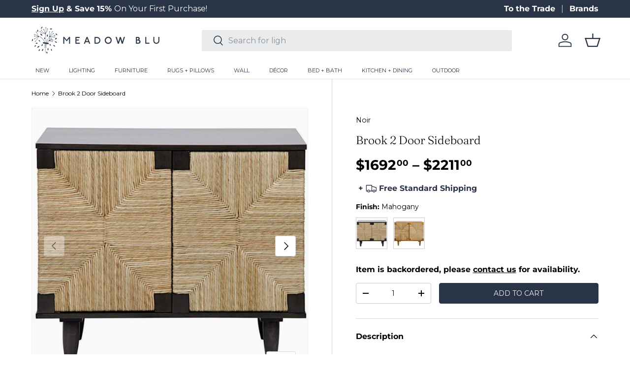

--- FILE ---
content_type: text/html; charset=utf-8
request_url: https://meadowblu.com/products/noir-brook-2-door-sideboard
body_size: 44364
content:
<!doctype html>
<html class="no-js" lang="en" dir="ltr">
<head>
  <!-- Google Tag Manager -->
<script>(function(w,d,s,l,i){w[l]=w[l]||[];w[l].push({'gtm.start':
new Date().getTime(),event:'gtm.js'});var f=d.getElementsByTagName(s)[0],
j=d.createElement(s),dl=l!='dataLayer'?'&l='+l:'';j.async=true;j.src=
'https://www.googletagmanager.com/gtm.js?id='+i+dl;f.parentNode.insertBefore(j,f);
})(window,document,'script','dataLayer','GTM-NVBCB5N3');</script>
<!-- End Google Tag Manager --><meta charset="utf-8">
<meta name="viewport" content="width=device-width,initial-scale=1">
<title>Brook 2 Door Sideboard &ndash; Meadow Blu</title><link rel="canonical" href="https://meadowblu.com/products/noir-brook-2-door-sideboard"><link rel="icon" href="//meadowblu.com/cdn/shop/files/meadow-fav.png?crop=center&height=48&v=1743521624&width=48" type="image/png">
  <link rel="apple-touch-icon" href="//meadowblu.com/cdn/shop/files/meadow-fav.png?crop=center&height=180&v=1743521624&width=180"><meta name="description" content="The Brook 2 Door Sideboard in Mahogany or Teak with Rush Seagrass by Noir emphasizes natural, simple and classic design. Noir has been designing, building and importing a very unique, but ever growing collection of home furnishings for more than 10 years. Material: Teak/Mahogany Fabric: Rush Seagrass Finish:Pale Noir p"><meta property="og:site_name" content="Meadow Blu">
<meta property="og:url" content="https://meadowblu.com/products/noir-brook-2-door-sideboard">
<meta property="og:title" content="Brook 2 Door Sideboard">
<meta property="og:type" content="product">
<meta property="og:description" content="The Brook 2 Door Sideboard in Mahogany or Teak with Rush Seagrass by Noir emphasizes natural, simple and classic design. Noir has been designing, building and importing a very unique, but ever growing collection of home furnishings for more than 10 years. Material: Teak/Mahogany Fabric: Rush Seagrass Finish:Pale Noir p"><meta property="og:image" content="http://meadowblu.com/cdn/shop/products/noir-brook-2-door-sideboard-furniture-noir-gcon239p-00842449104563-27974083444787.jpg?crop=center&height=1200&v=1628696260&width=1200">
  <meta property="og:image:secure_url" content="https://meadowblu.com/cdn/shop/products/noir-brook-2-door-sideboard-furniture-noir-gcon239p-00842449104563-27974083444787.jpg?crop=center&height=1200&v=1628696260&width=1200">
  <meta property="og:image:width" content="900">
  <meta property="og:image:height" content="900"><meta property="og:price:amount" content="1,692.00">
  <meta property="og:price:currency" content="USD"><meta name="twitter:site" content="@meadowbluhome"><meta name="twitter:card" content="summary_large_image">
<meta name="twitter:title" content="Brook 2 Door Sideboard">
<meta name="twitter:description" content="The Brook 2 Door Sideboard in Mahogany or Teak with Rush Seagrass by Noir emphasizes natural, simple and classic design. Noir has been designing, building and importing a very unique, but ever growing collection of home furnishings for more than 10 years. Material: Teak/Mahogany Fabric: Rush Seagrass Finish:Pale Noir p">
<link rel="preload" href="//meadowblu.com/cdn/shop/t/96/assets/main.css?v=75905912893640404571759964288" as="style"><style data-shopify>
@font-face {
  font-family: Montserrat;
  font-weight: 400;
  font-style: normal;
  font-display: swap;
  src: url("//meadowblu.com/cdn/fonts/montserrat/montserrat_n4.81949fa0ac9fd2021e16436151e8eaa539321637.woff2") format("woff2"),
       url("//meadowblu.com/cdn/fonts/montserrat/montserrat_n4.a6c632ca7b62da89c3594789ba828388aac693fe.woff") format("woff");
}
@font-face {
  font-family: Montserrat;
  font-weight: 700;
  font-style: normal;
  font-display: swap;
  src: url("//meadowblu.com/cdn/fonts/montserrat/montserrat_n7.3c434e22befd5c18a6b4afadb1e3d77c128c7939.woff2") format("woff2"),
       url("//meadowblu.com/cdn/fonts/montserrat/montserrat_n7.5d9fa6e2cae713c8fb539a9876489d86207fe957.woff") format("woff");
}
@font-face {
  font-family: Montserrat;
  font-weight: 400;
  font-style: italic;
  font-display: swap;
  src: url("//meadowblu.com/cdn/fonts/montserrat/montserrat_i4.5a4ea298b4789e064f62a29aafc18d41f09ae59b.woff2") format("woff2"),
       url("//meadowblu.com/cdn/fonts/montserrat/montserrat_i4.072b5869c5e0ed5b9d2021e4c2af132e16681ad2.woff") format("woff");
}
@font-face {
  font-family: Montserrat;
  font-weight: 700;
  font-style: italic;
  font-display: swap;
  src: url("//meadowblu.com/cdn/fonts/montserrat/montserrat_i7.a0d4a463df4f146567d871890ffb3c80408e7732.woff2") format("woff2"),
       url("//meadowblu.com/cdn/fonts/montserrat/montserrat_i7.f6ec9f2a0681acc6f8152c40921d2a4d2e1a2c78.woff") format("woff");
}
@font-face {
  font-family: Fraunces;
  font-weight: 300;
  font-style: normal;
  font-display: swap;
  src: url("//meadowblu.com/cdn/fonts/fraunces/fraunces_n3.eb6167b8e91a4d1bd5856f011cf4040a1c7f82c4.woff2") format("woff2"),
       url("//meadowblu.com/cdn/fonts/fraunces/fraunces_n3.358d9e4f36c5950dc30ac8bff0428c25af172c96.woff") format("woff");
}
@font-face {
  font-family: Montserrat;
  font-weight: 400;
  font-style: normal;
  font-display: swap;
  src: url("//meadowblu.com/cdn/fonts/montserrat/montserrat_n4.81949fa0ac9fd2021e16436151e8eaa539321637.woff2") format("woff2"),
       url("//meadowblu.com/cdn/fonts/montserrat/montserrat_n4.a6c632ca7b62da89c3594789ba828388aac693fe.woff") format("woff");
}
:root {
      --bg-color: 255 255 255 / 1.0;
      --bg-color-og: 255 255 255 / 1.0;
      --heading-color: 0 0 0;
      --text-color: 0 0 0;
      --text-color-og: 0 0 0;
      --scrollbar-color: 0 0 0;
      --link-color: 0 0 0;
      --link-color-og: 0 0 0;
      --star-color: 41 53 71;--swatch-border-color-default: 204 204 204;
        --swatch-border-color-active: 128 128 128;
        --swatch-card-size: 40px;
        --swatch-variant-picker-size: 64px;--color-scheme-1-bg: 41 53 71 / 1.0;
      --color-scheme-1-grad: ;
      --color-scheme-1-heading: 255 255 255;
      --color-scheme-1-text: 255 255 255;
      --color-scheme-1-btn-bg: 41 53 71;
      --color-scheme-1-btn-text: 255 255 255;
      --color-scheme-1-btn-bg-hover: 79 90 108;--color-scheme-2-bg: 140 153 155 / 1.0;
      --color-scheme-2-grad: ;
      --color-scheme-2-heading: 255 255 255;
      --color-scheme-2-text: 255 255 255;
      --color-scheme-2-btn-bg: 255 255 255;
      --color-scheme-2-btn-text: 9 3 2;
      --color-scheme-2-btn-bg-hover: 226 225 225;--color-scheme-3-bg: 231 230 226 / 1.0;
      --color-scheme-3-grad: ;
      --color-scheme-3-heading: 9 3 2;
      --color-scheme-3-text: 9 3 2;
      --color-scheme-3-btn-bg: 9 3 2;
      --color-scheme-3-btn-text: 255 255 255;
      --color-scheme-3-btn-bg-hover: 54 48 47;

      --drawer-bg-color: 255 255 255 / 1.0;
      --drawer-text-color: 41 53 71;

      --panel-bg-color: 242 242 242 / 1.0;
      --panel-heading-color: 41 53 71;
      --panel-text-color: 41 53 71;

      --in-stock-text-color: 44 126 63;
      --low-stock-text-color: 179 54 0;
      --very-low-stock-text-color: 179 54 0;
      --no-stock-text-color: 119 119 119;
      --no-stock-backordered-text-color: 119 119 119;

      --error-bg-color: 252 237 238;
      --error-text-color: 180 12 28;
      --success-bg-color: 232 246 234;
      --success-text-color: 44 126 63;
      --info-bg-color: 228 237 250;
      --info-text-color: 26 102 210;

      --heading-font-family: Fraunces, serif;
      --heading-font-style: normal;
      --heading-font-weight: 300;
      --heading-scale-start: 4;

      --navigation-font-family: Montserrat, sans-serif;
      --navigation-font-style: normal;
      --navigation-font-weight: 400;
      --heading-text-transform: uppercase;

      --subheading-text-transform: uppercase;
      --body-font-family: Montserrat, sans-serif;
      --body-font-style: normal;
      --body-font-weight: 400;
      --body-font-size: 16;

      --section-gap: 64;
      --heading-gap: calc(8 * var(--space-unit));--grid-column-gap: 20px;--btn-bg-color: 41 53 71;
      --btn-bg-hover-color: 79 89 106;
      --btn-text-color: 250 249 247;
      --btn-bg-color-og: 41 53 71;
      --btn-text-color-og: 250 249 247;
      --btn-alt-bg-color: 255 255 255;
      --btn-alt-bg-alpha: 1.0;
      --btn-alt-text-color: 41 53 71;
      --btn-border-width: 1px;
      --btn-padding-y: 12px;

      
      --btn-border-radius: 4px;
      

      --btn-lg-border-radius: 50%;
      --btn-icon-border-radius: 50%;
      --input-with-btn-inner-radius: var(--btn-border-radius);
      --btn-text-transform: uppercase;

      --input-bg-color: 255 255 255 / 1.0;
      --input-text-color: 0 0 0;
      --input-border-width: 1px;
      --input-border-radius: 3px;
      --textarea-border-radius: 3px;
      --input-border-radius: 4px;
      --input-bg-color-diff-3: #f7f7f7;
      --input-bg-color-diff-6: #f0f0f0;

      --modal-border-radius: 3px;
      --modal-overlay-color: 0 0 0;
      --modal-overlay-opacity: 0.4;
      --drawer-border-radius: 3px;
      --overlay-border-radius: 3px;--custom-label-bg-color: 41 53 71;
      --custom-label-text-color: 255 255 255;--sold-out-label-bg-color: 140 153 155;
      --sold-out-label-text-color: 255 255 255;--preorder-label-bg-color: 0 0 0;
      --preorder-label-text-color: 255 255 255;

      --page-width: 1620px;
      --gutter-sm: 20px;
      --gutter-md: 32px;
      --gutter-lg: 64px;

      --payment-terms-bg-color: #ffffff;

      --coll-card-bg-color: #fafafa;
      --coll-card-border-color: rgba(0,0,0,0);--card-bg-color: #fafafa;
      --card-text-color: 20 20 20;
      --card-border-color: #fafafa;--blend-bg-color: #fafafa;

      --reading-width: 48em;
    }

    @media (max-width: 769px) {
      :root {
        --reading-width: 36em;
      }
    }
  </style><link rel="stylesheet" href="//meadowblu.com/cdn/shop/t/96/assets/main.css?v=75905912893640404571759964288">
  <script src="//meadowblu.com/cdn/shop/t/96/assets/main.js?v=94629905665725863851708543627" defer="defer"></script><link rel="preload" href="//meadowblu.com/cdn/fonts/montserrat/montserrat_n4.81949fa0ac9fd2021e16436151e8eaa539321637.woff2" as="font" type="font/woff2" crossorigin fetchpriority="high"><link rel="preload" href="//meadowblu.com/cdn/fonts/fraunces/fraunces_n3.eb6167b8e91a4d1bd5856f011cf4040a1c7f82c4.woff2" as="font" type="font/woff2" crossorigin fetchpriority="high"><link rel="stylesheet" href="//meadowblu.com/cdn/shop/t/96/assets/swatches.css?v=26977440552252975941763502137" media="print" onload="this.media='all'">
    <noscript><link rel="stylesheet" href="//meadowblu.com/cdn/shop/t/96/assets/swatches.css?v=26977440552252975941763502137"></noscript><script>window.performance && window.performance.mark && window.performance.mark('shopify.content_for_header.start');</script><meta name="google-site-verification" content="vUNxmlc8OEZYBX6sdkRLb4iHHq4id2fQfQ3vPxayw08">
<meta id="shopify-digital-wallet" name="shopify-digital-wallet" content="/8388771891/digital_wallets/dialog">
<meta name="shopify-checkout-api-token" content="11ad513e77cfd01f9eff5ac2959f6665">
<meta id="in-context-paypal-metadata" data-shop-id="8388771891" data-venmo-supported="false" data-environment="production" data-locale="en_US" data-paypal-v4="true" data-currency="USD">
<link rel="alternate" type="application/json+oembed" href="https://meadowblu.com/products/noir-brook-2-door-sideboard.oembed">
<script async="async" src="/checkouts/internal/preloads.js?locale=en-US"></script>
<link rel="preconnect" href="https://shop.app" crossorigin="anonymous">
<script async="async" src="https://shop.app/checkouts/internal/preloads.js?locale=en-US&shop_id=8388771891" crossorigin="anonymous"></script>
<script id="apple-pay-shop-capabilities" type="application/json">{"shopId":8388771891,"countryCode":"US","currencyCode":"USD","merchantCapabilities":["supports3DS"],"merchantId":"gid:\/\/shopify\/Shop\/8388771891","merchantName":"Meadow Blu","requiredBillingContactFields":["postalAddress","email","phone"],"requiredShippingContactFields":["postalAddress","email","phone"],"shippingType":"shipping","supportedNetworks":["visa","masterCard","amex","discover","elo","jcb"],"total":{"type":"pending","label":"Meadow Blu","amount":"1.00"},"shopifyPaymentsEnabled":true,"supportsSubscriptions":true}</script>
<script id="shopify-features" type="application/json">{"accessToken":"11ad513e77cfd01f9eff5ac2959f6665","betas":["rich-media-storefront-analytics"],"domain":"meadowblu.com","predictiveSearch":true,"shopId":8388771891,"locale":"en"}</script>
<script>var Shopify = Shopify || {};
Shopify.shop = "meadowblu-com.myshopify.com";
Shopify.locale = "en";
Shopify.currency = {"active":"USD","rate":"1.0"};
Shopify.country = "US";
Shopify.theme = {"name":"LIVE","id":126873894963,"schema_name":"Enterprise","schema_version":"1.4.2","theme_store_id":1657,"role":"main"};
Shopify.theme.handle = "null";
Shopify.theme.style = {"id":null,"handle":null};
Shopify.cdnHost = "meadowblu.com/cdn";
Shopify.routes = Shopify.routes || {};
Shopify.routes.root = "/";</script>
<script type="module">!function(o){(o.Shopify=o.Shopify||{}).modules=!0}(window);</script>
<script>!function(o){function n(){var o=[];function n(){o.push(Array.prototype.slice.apply(arguments))}return n.q=o,n}var t=o.Shopify=o.Shopify||{};t.loadFeatures=n(),t.autoloadFeatures=n()}(window);</script>
<script>
  window.ShopifyPay = window.ShopifyPay || {};
  window.ShopifyPay.apiHost = "shop.app\/pay";
  window.ShopifyPay.redirectState = null;
</script>
<script id="shop-js-analytics" type="application/json">{"pageType":"product"}</script>
<script defer="defer" async type="module" src="//meadowblu.com/cdn/shopifycloud/shop-js/modules/v2/client.init-shop-cart-sync_D0dqhulL.en.esm.js"></script>
<script defer="defer" async type="module" src="//meadowblu.com/cdn/shopifycloud/shop-js/modules/v2/chunk.common_CpVO7qML.esm.js"></script>
<script type="module">
  await import("//meadowblu.com/cdn/shopifycloud/shop-js/modules/v2/client.init-shop-cart-sync_D0dqhulL.en.esm.js");
await import("//meadowblu.com/cdn/shopifycloud/shop-js/modules/v2/chunk.common_CpVO7qML.esm.js");

  window.Shopify.SignInWithShop?.initShopCartSync?.({"fedCMEnabled":true,"windoidEnabled":true});

</script>
<script defer="defer" async type="module" src="//meadowblu.com/cdn/shopifycloud/shop-js/modules/v2/client.payment-terms_BmrqWn8r.en.esm.js"></script>
<script defer="defer" async type="module" src="//meadowblu.com/cdn/shopifycloud/shop-js/modules/v2/chunk.common_CpVO7qML.esm.js"></script>
<script defer="defer" async type="module" src="//meadowblu.com/cdn/shopifycloud/shop-js/modules/v2/chunk.modal_DKF6x0Jh.esm.js"></script>
<script type="module">
  await import("//meadowblu.com/cdn/shopifycloud/shop-js/modules/v2/client.payment-terms_BmrqWn8r.en.esm.js");
await import("//meadowblu.com/cdn/shopifycloud/shop-js/modules/v2/chunk.common_CpVO7qML.esm.js");
await import("//meadowblu.com/cdn/shopifycloud/shop-js/modules/v2/chunk.modal_DKF6x0Jh.esm.js");

  
</script>
<script>
  window.Shopify = window.Shopify || {};
  if (!window.Shopify.featureAssets) window.Shopify.featureAssets = {};
  window.Shopify.featureAssets['shop-js'] = {"shop-cart-sync":["modules/v2/client.shop-cart-sync_D9bwt38V.en.esm.js","modules/v2/chunk.common_CpVO7qML.esm.js"],"init-fed-cm":["modules/v2/client.init-fed-cm_BJ8NPuHe.en.esm.js","modules/v2/chunk.common_CpVO7qML.esm.js"],"init-shop-email-lookup-coordinator":["modules/v2/client.init-shop-email-lookup-coordinator_pVrP2-kG.en.esm.js","modules/v2/chunk.common_CpVO7qML.esm.js"],"shop-cash-offers":["modules/v2/client.shop-cash-offers_CNh7FWN-.en.esm.js","modules/v2/chunk.common_CpVO7qML.esm.js","modules/v2/chunk.modal_DKF6x0Jh.esm.js"],"init-shop-cart-sync":["modules/v2/client.init-shop-cart-sync_D0dqhulL.en.esm.js","modules/v2/chunk.common_CpVO7qML.esm.js"],"init-windoid":["modules/v2/client.init-windoid_DaoAelzT.en.esm.js","modules/v2/chunk.common_CpVO7qML.esm.js"],"shop-toast-manager":["modules/v2/client.shop-toast-manager_1DND8Tac.en.esm.js","modules/v2/chunk.common_CpVO7qML.esm.js"],"pay-button":["modules/v2/client.pay-button_CFeQi1r6.en.esm.js","modules/v2/chunk.common_CpVO7qML.esm.js"],"shop-button":["modules/v2/client.shop-button_Ca94MDdQ.en.esm.js","modules/v2/chunk.common_CpVO7qML.esm.js"],"shop-login-button":["modules/v2/client.shop-login-button_DPYNfp1Z.en.esm.js","modules/v2/chunk.common_CpVO7qML.esm.js","modules/v2/chunk.modal_DKF6x0Jh.esm.js"],"avatar":["modules/v2/client.avatar_BTnouDA3.en.esm.js"],"shop-follow-button":["modules/v2/client.shop-follow-button_BMKh4nJE.en.esm.js","modules/v2/chunk.common_CpVO7qML.esm.js","modules/v2/chunk.modal_DKF6x0Jh.esm.js"],"init-customer-accounts-sign-up":["modules/v2/client.init-customer-accounts-sign-up_CJXi5kRN.en.esm.js","modules/v2/client.shop-login-button_DPYNfp1Z.en.esm.js","modules/v2/chunk.common_CpVO7qML.esm.js","modules/v2/chunk.modal_DKF6x0Jh.esm.js"],"init-shop-for-new-customer-accounts":["modules/v2/client.init-shop-for-new-customer-accounts_BoBxkgWu.en.esm.js","modules/v2/client.shop-login-button_DPYNfp1Z.en.esm.js","modules/v2/chunk.common_CpVO7qML.esm.js","modules/v2/chunk.modal_DKF6x0Jh.esm.js"],"init-customer-accounts":["modules/v2/client.init-customer-accounts_DCuDTzpR.en.esm.js","modules/v2/client.shop-login-button_DPYNfp1Z.en.esm.js","modules/v2/chunk.common_CpVO7qML.esm.js","modules/v2/chunk.modal_DKF6x0Jh.esm.js"],"checkout-modal":["modules/v2/client.checkout-modal_U_3e4VxF.en.esm.js","modules/v2/chunk.common_CpVO7qML.esm.js","modules/v2/chunk.modal_DKF6x0Jh.esm.js"],"lead-capture":["modules/v2/client.lead-capture_DEgn0Z8u.en.esm.js","modules/v2/chunk.common_CpVO7qML.esm.js","modules/v2/chunk.modal_DKF6x0Jh.esm.js"],"shop-login":["modules/v2/client.shop-login_CoM5QKZ_.en.esm.js","modules/v2/chunk.common_CpVO7qML.esm.js","modules/v2/chunk.modal_DKF6x0Jh.esm.js"],"payment-terms":["modules/v2/client.payment-terms_BmrqWn8r.en.esm.js","modules/v2/chunk.common_CpVO7qML.esm.js","modules/v2/chunk.modal_DKF6x0Jh.esm.js"]};
</script>
<script>(function() {
  var isLoaded = false;
  function asyncLoad() {
    if (isLoaded) return;
    isLoaded = true;
    var urls = ["\/\/www.powr.io\/powr.js?powr-token=meadowblu-com.myshopify.com\u0026external-type=shopify\u0026shop=meadowblu-com.myshopify.com","\/\/cdn.shopify.com\/proxy\/f86bdae1677fdf0e7e2ff22f4b32187dcf18bb067de7c2f68d8290cd3e8aca23\/quotify.dev\/js\/widget.js?shop=meadowblu-com.myshopify.com\u0026sp-cache-control=cHVibGljLCBtYXgtYWdlPTkwMA","https:\/\/shopify-widget.route.com\/shopify.widget.js?shop=meadowblu-com.myshopify.com","https:\/\/d26ky332zktp97.cloudfront.net\/shops\/yTvanPKN8dqG2aSCn\/colibrius-m.js?shop=meadowblu-com.myshopify.com"];
    for (var i = 0; i < urls.length; i++) {
      var s = document.createElement('script');
      s.type = 'text/javascript';
      s.async = true;
      s.src = urls[i];
      var x = document.getElementsByTagName('script')[0];
      x.parentNode.insertBefore(s, x);
    }
  };
  if(window.attachEvent) {
    window.attachEvent('onload', asyncLoad);
  } else {
    window.addEventListener('load', asyncLoad, false);
  }
})();</script>
<script id="__st">var __st={"a":8388771891,"offset":-18000,"reqid":"ec2cb71f-8479-4e04-8784-e52b589bfd7b-1764462846","pageurl":"meadowblu.com\/products\/noir-brook-2-door-sideboard","u":"f8cecb3e3fc8","p":"product","rtyp":"product","rid":6544220749875};</script>
<script>window.ShopifyPaypalV4VisibilityTracking = true;</script>
<script id="captcha-bootstrap">!function(){'use strict';const t='contact',e='account',n='new_comment',o=[[t,t],['blogs',n],['comments',n],[t,'customer']],c=[[e,'customer_login'],[e,'guest_login'],[e,'recover_customer_password'],[e,'create_customer']],r=t=>t.map((([t,e])=>`form[action*='/${t}']:not([data-nocaptcha='true']) input[name='form_type'][value='${e}']`)).join(','),a=t=>()=>t?[...document.querySelectorAll(t)].map((t=>t.form)):[];function s(){const t=[...o],e=r(t);return a(e)}const i='password',u='form_key',d=['recaptcha-v3-token','g-recaptcha-response','h-captcha-response',i],f=()=>{try{return window.sessionStorage}catch{return}},m='__shopify_v',_=t=>t.elements[u];function p(t,e,n=!1){try{const o=window.sessionStorage,c=JSON.parse(o.getItem(e)),{data:r}=function(t){const{data:e,action:n}=t;return t[m]||n?{data:e,action:n}:{data:t,action:n}}(c);for(const[e,n]of Object.entries(r))t.elements[e]&&(t.elements[e].value=n);n&&o.removeItem(e)}catch(o){console.error('form repopulation failed',{error:o})}}const l='form_type',E='cptcha';function T(t){t.dataset[E]=!0}const w=window,h=w.document,L='Shopify',v='ce_forms',y='captcha';let A=!1;((t,e)=>{const n=(g='f06e6c50-85a8-45c8-87d0-21a2b65856fe',I='https://cdn.shopify.com/shopifycloud/storefront-forms-hcaptcha/ce_storefront_forms_captcha_hcaptcha.v1.5.2.iife.js',D={infoText:'Protected by hCaptcha',privacyText:'Privacy',termsText:'Terms'},(t,e,n)=>{const o=w[L][v],c=o.bindForm;if(c)return c(t,g,e,D).then(n);var r;o.q.push([[t,g,e,D],n]),r=I,A||(h.body.append(Object.assign(h.createElement('script'),{id:'captcha-provider',async:!0,src:r})),A=!0)});var g,I,D;w[L]=w[L]||{},w[L][v]=w[L][v]||{},w[L][v].q=[],w[L][y]=w[L][y]||{},w[L][y].protect=function(t,e){n(t,void 0,e),T(t)},Object.freeze(w[L][y]),function(t,e,n,w,h,L){const[v,y,A,g]=function(t,e,n){const i=e?o:[],u=t?c:[],d=[...i,...u],f=r(d),m=r(i),_=r(d.filter((([t,e])=>n.includes(e))));return[a(f),a(m),a(_),s()]}(w,h,L),I=t=>{const e=t.target;return e instanceof HTMLFormElement?e:e&&e.form},D=t=>v().includes(t);t.addEventListener('submit',(t=>{const e=I(t);if(!e)return;const n=D(e)&&!e.dataset.hcaptchaBound&&!e.dataset.recaptchaBound,o=_(e),c=g().includes(e)&&(!o||!o.value);(n||c)&&t.preventDefault(),c&&!n&&(function(t){try{if(!f())return;!function(t){const e=f();if(!e)return;const n=_(t);if(!n)return;const o=n.value;o&&e.removeItem(o)}(t);const e=Array.from(Array(32),(()=>Math.random().toString(36)[2])).join('');!function(t,e){_(t)||t.append(Object.assign(document.createElement('input'),{type:'hidden',name:u})),t.elements[u].value=e}(t,e),function(t,e){const n=f();if(!n)return;const o=[...t.querySelectorAll(`input[type='${i}']`)].map((({name:t})=>t)),c=[...d,...o],r={};for(const[a,s]of new FormData(t).entries())c.includes(a)||(r[a]=s);n.setItem(e,JSON.stringify({[m]:1,action:t.action,data:r}))}(t,e)}catch(e){console.error('failed to persist form',e)}}(e),e.submit())}));const S=(t,e)=>{t&&!t.dataset[E]&&(n(t,e.some((e=>e===t))),T(t))};for(const o of['focusin','change'])t.addEventListener(o,(t=>{const e=I(t);D(e)&&S(e,y())}));const B=e.get('form_key'),M=e.get(l),P=B&&M;t.addEventListener('DOMContentLoaded',(()=>{const t=y();if(P)for(const e of t)e.elements[l].value===M&&p(e,B);[...new Set([...A(),...v().filter((t=>'true'===t.dataset.shopifyCaptcha))])].forEach((e=>S(e,t)))}))}(h,new URLSearchParams(w.location.search),n,t,e,['guest_login'])})(!0,!0)}();</script>
<script integrity="sha256-52AcMU7V7pcBOXWImdc/TAGTFKeNjmkeM1Pvks/DTgc=" data-source-attribution="shopify.loadfeatures" defer="defer" src="//meadowblu.com/cdn/shopifycloud/storefront/assets/storefront/load_feature-81c60534.js" crossorigin="anonymous"></script>
<script crossorigin="anonymous" defer="defer" src="//meadowblu.com/cdn/shopifycloud/storefront/assets/shopify_pay/storefront-65b4c6d7.js?v=20250812"></script>
<script data-source-attribution="shopify.dynamic_checkout.dynamic.init">var Shopify=Shopify||{};Shopify.PaymentButton=Shopify.PaymentButton||{isStorefrontPortableWallets:!0,init:function(){window.Shopify.PaymentButton.init=function(){};var t=document.createElement("script");t.src="https://meadowblu.com/cdn/shopifycloud/portable-wallets/latest/portable-wallets.en.js",t.type="module",document.head.appendChild(t)}};
</script>
<script data-source-attribution="shopify.dynamic_checkout.buyer_consent">
  function portableWalletsHideBuyerConsent(e){var t=document.getElementById("shopify-buyer-consent"),n=document.getElementById("shopify-subscription-policy-button");t&&n&&(t.classList.add("hidden"),t.setAttribute("aria-hidden","true"),n.removeEventListener("click",e))}function portableWalletsShowBuyerConsent(e){var t=document.getElementById("shopify-buyer-consent"),n=document.getElementById("shopify-subscription-policy-button");t&&n&&(t.classList.remove("hidden"),t.removeAttribute("aria-hidden"),n.addEventListener("click",e))}window.Shopify?.PaymentButton&&(window.Shopify.PaymentButton.hideBuyerConsent=portableWalletsHideBuyerConsent,window.Shopify.PaymentButton.showBuyerConsent=portableWalletsShowBuyerConsent);
</script>
<script data-source-attribution="shopify.dynamic_checkout.cart.bootstrap">document.addEventListener("DOMContentLoaded",(function(){function t(){return document.querySelector("shopify-accelerated-checkout-cart, shopify-accelerated-checkout")}if(t())Shopify.PaymentButton.init();else{new MutationObserver((function(e,n){t()&&(Shopify.PaymentButton.init(),n.disconnect())})).observe(document.body,{childList:!0,subtree:!0})}}));
</script>
<link id="shopify-accelerated-checkout-styles" rel="stylesheet" media="screen" href="https://meadowblu.com/cdn/shopifycloud/portable-wallets/latest/accelerated-checkout-backwards-compat.css" crossorigin="anonymous">
<style id="shopify-accelerated-checkout-cart">
        #shopify-buyer-consent {
  margin-top: 1em;
  display: inline-block;
  width: 100%;
}

#shopify-buyer-consent.hidden {
  display: none;
}

#shopify-subscription-policy-button {
  background: none;
  border: none;
  padding: 0;
  text-decoration: underline;
  font-size: inherit;
  cursor: pointer;
}

#shopify-subscription-policy-button::before {
  box-shadow: none;
}

      </style>
<script id="sections-script" data-sections="header,footer" defer="defer" src="//meadowblu.com/cdn/shop/t/96/compiled_assets/scripts.js?378717"></script>
<script>window.performance && window.performance.mark && window.performance.mark('shopify.content_for_header.end');</script>


  <script>document.documentElement.className = document.documentElement.className.replace('no-js', 'js');</script><!-- CC Custom Head Start --><!-- Image Sitemap Google Site Verification   -->
<meta name="google-site-verification" content="OpI6dwzbv_eitBeeOkH2m-FH8qT_P03_LUEUQcecZSI">
<!-- Image Sitemap Google Site Verification   --><!-- CC Custom Head End --><!-- Hotjar Tracking Code for https://meadowblu.com/ -->
<script>
    (function(h,o,t,j,a,r){
        h.hj=h.hj||function(){(h.hj.q=h.hj.q||[]).push(arguments)};
        h._hjSettings={hjid:3812722,hjsv:6};
        a=o.getElementsByTagName('head')[0];
        r=o.createElement('script');r.async=1;
        r.src=t+h._hjSettings.hjid+j+h._hjSettings.hjsv;
        a.appendChild(r);
    })(window,document,'https://static.hotjar.com/c/hotjar-','.js?sv=');
</script>

<script type="text/javascript">
    (function(c,l,a,r,i,t,y){
        c[a]=c[a]||function(){(c[a].q=c[a].q||[]).push(arguments)};
        t=l.createElement(r);t.async=1;t.src="https://www.clarity.ms/tag/"+i;
        y=l.getElementsByTagName(r)[0];y.parentNode.insertBefore(t,y);
    })(window, document, "clarity", "script", "ja278616it");
</script>
<!-- BEGIN app block: shopify://apps/littledata-the-data-layer/blocks/LittledataLayer/45a35ed8-a2b2-46c3-84fa-6f58497c5345 -->
    <script type="application/javascript">
      try {
        window.LittledataLayer = {
          ...({"betaTester":false,"productListLinksHaveImages":false,"productListLinksHavePrices":false,"debug":false,"hideBranding":false,"sendNoteAttributes":true,"ecommerce":{"impressions":[]},"version":"v11.0.1","transactionWatcherURL":"https://transactions.littledata.io","referralExclusion":"/(paypal|visa|MasterCard|clicksafe|arcot\\.com|geschuetzteinkaufen|checkout\\.shopify\\.com|checkout\\.rechargeapps\\.com|portal\\.afterpay\\.com|payfort)/","hasCustomPixel":false,"googleAnalytics4":{"disabledRecurring":false,"disabledEvents":[],"doNotTrackReplaceState":false,"productIdentifier":"PRODUCT_ID","uniqueIdentifierForOrders":"orderName","ordersFilteredBySourceName":[],"cookieUpdate":false,"googleSignals":false,"extraLinkerDomains":[],"usePageTypeForListName":false,"attributionBoost":true,"recurringAttributionBoost":false,"measurementId":"G-YS1R9ZB0YM"},"facebook":{"disabledRecurring":false,"disabledEvents":[],"doNotTrackReplaceState":false,"productIdentifier":"PRODUCT_ID","uniqueIdentifierForOrders":"orderId","ordersFilteredBySourceName":[],"pixelId":"1802411830006646"},"klaviyo":{"enabled":true},"googleAds":{"disabledRecurring":false,"disabledEvents":[],"doNotTrackReplaceState":false,"productIdentifier":"PRODUCT_ID","uniqueIdentifierForOrders":"orderName","ordersFilteredBySourceName":[],"conversionTag":"AW-1048047244"}}),
          country: "US",
          language: "en",
          market: {
            id: 1895170099,
            handle: "us"
          }
        }
        
      } catch {}

      
      console.log(`%cThis store uses Littledata 🚀 to automate its Google Analytics, Facebook, Google Ads setup and make better, data-driven decisions. Learn more at https://apps.shopify.com/littledata`,'color: #088f87;',);
      
    </script>
    
        <script async type="text/javascript" src="https://cdn.shopify.com/extensions/019a72d9-b1fc-7e69-ab50-234a36b85bb5/littledata-shopify-tracker-113/assets/colibrius-g.js"></script>
    
    
        <script async type="text/javascript" src="https://cdn.shopify.com/extensions/019a72d9-b1fc-7e69-ab50-234a36b85bb5/littledata-shopify-tracker-113/assets/colibrius-aw.js"></script>
    
    
    
        <script async type="text/javascript" src="https://cdn.shopify.com/extensions/019a72d9-b1fc-7e69-ab50-234a36b85bb5/littledata-shopify-tracker-113/assets/colibrius-f.js"></script>
    
    
    
    
        <script async type="text/javascript" src="https://cdn.shopify.com/extensions/019a72d9-b1fc-7e69-ab50-234a36b85bb5/littledata-shopify-tracker-113/assets/colibrius-ld.js"></script>
    
    


<!-- END app block --><!-- BEGIN app block: shopify://apps/sc-easy-redirects/blocks/app/be3f8dbd-5d43-46b4-ba43-2d65046054c2 -->
    <!-- common for all pages -->
    
    
        <script src="https://cdn.shopify.com/extensions/264f3360-3201-4ab7-9087-2c63466c86a3/sc-easy-redirects-5/assets/esc-redirect-app-live-feature.js" async></script>
    




<!-- END app block --><!-- BEGIN app block: shopify://apps/yotpo-product-reviews/blocks/settings/eb7dfd7d-db44-4334-bc49-c893b51b36cf -->


  <script type="text/javascript" src="https://cdn-widgetsrepository.yotpo.com/v1/loader/82LIAClOvsGz6dJA84RQ69jnOT9fHfeSUN6bOWJA?languageCode=en" async></script>



  
<!-- END app block --><!-- BEGIN app block: shopify://apps/klaviyo-email-marketing-sms/blocks/klaviyo-onsite-embed/2632fe16-c075-4321-a88b-50b567f42507 -->












  <script async src="https://static.klaviyo.com/onsite/js/KpDaGJ/klaviyo.js?company_id=KpDaGJ"></script>
  <script>!function(){if(!window.klaviyo){window._klOnsite=window._klOnsite||[];try{window.klaviyo=new Proxy({},{get:function(n,i){return"push"===i?function(){var n;(n=window._klOnsite).push.apply(n,arguments)}:function(){for(var n=arguments.length,o=new Array(n),w=0;w<n;w++)o[w]=arguments[w];var t="function"==typeof o[o.length-1]?o.pop():void 0,e=new Promise((function(n){window._klOnsite.push([i].concat(o,[function(i){t&&t(i),n(i)}]))}));return e}}})}catch(n){window.klaviyo=window.klaviyo||[],window.klaviyo.push=function(){var n;(n=window._klOnsite).push.apply(n,arguments)}}}}();</script>

  
    <script id="viewed_product">
      if (item == null) {
        var _learnq = _learnq || [];

        var MetafieldReviews = null
        var MetafieldYotpoRating = null
        var MetafieldYotpoCount = null
        var MetafieldLooxRating = null
        var MetafieldLooxCount = null
        var okendoProduct = null
        var okendoProductReviewCount = null
        var okendoProductReviewAverageValue = null
        try {
          // The following fields are used for Customer Hub recently viewed in order to add reviews.
          // This information is not part of __kla_viewed. Instead, it is part of __kla_viewed_reviewed_items
          MetafieldReviews = {"rating_count":0};
          MetafieldYotpoRating = "0"
          MetafieldYotpoCount = "0"
          MetafieldLooxRating = null
          MetafieldLooxCount = null

          okendoProduct = null
          // If the okendo metafield is not legacy, it will error, which then requires the new json formatted data
          if (okendoProduct && 'error' in okendoProduct) {
            okendoProduct = null
          }
          okendoProductReviewCount = okendoProduct ? okendoProduct.reviewCount : null
          okendoProductReviewAverageValue = okendoProduct ? okendoProduct.reviewAverageValue : null
        } catch (error) {
          console.error('Error in Klaviyo onsite reviews tracking:', error);
        }

        var item = {
          Name: "Brook 2 Door Sideboard",
          ProductID: 6544220749875,
          Categories: ["Brand: NOIR","Dining Room","Furniture","Sideboards + Cabinets"],
          ImageURL: "https://meadowblu.com/cdn/shop/products/noir-brook-2-door-sideboard-furniture-noir-gcon239p-00842449104563-27974083444787_grande.jpg?v=1628696260",
          URL: "https://meadowblu.com/products/noir-brook-2-door-sideboard",
          Brand: "Noir",
          Price: "$1,692.00",
          Value: "1,692.00",
          CompareAtPrice: "$2,948.00"
        };
        _learnq.push(['track', 'Viewed Product', item]);
        _learnq.push(['trackViewedItem', {
          Title: item.Name,
          ItemId: item.ProductID,
          Categories: item.Categories,
          ImageUrl: item.ImageURL,
          Url: item.URL,
          Metadata: {
            Brand: item.Brand,
            Price: item.Price,
            Value: item.Value,
            CompareAtPrice: item.CompareAtPrice
          },
          metafields:{
            reviews: MetafieldReviews,
            yotpo:{
              rating: MetafieldYotpoRating,
              count: MetafieldYotpoCount,
            },
            loox:{
              rating: MetafieldLooxRating,
              count: MetafieldLooxCount,
            },
            okendo: {
              rating: okendoProductReviewAverageValue,
              count: okendoProductReviewCount,
            }
          }
        }]);
      }
    </script>
  




  <script>
    window.klaviyoReviewsProductDesignMode = false
  </script>







<!-- END app block --><link href="https://monorail-edge.shopifysvc.com" rel="dns-prefetch">
<script>(function(){if ("sendBeacon" in navigator && "performance" in window) {try {var session_token_from_headers = performance.getEntriesByType('navigation')[0].serverTiming.find(x => x.name == '_s').description;} catch {var session_token_from_headers = undefined;}var session_cookie_matches = document.cookie.match(/_shopify_s=([^;]*)/);var session_token_from_cookie = session_cookie_matches && session_cookie_matches.length === 2 ? session_cookie_matches[1] : "";var session_token = session_token_from_headers || session_token_from_cookie || "";function handle_abandonment_event(e) {var entries = performance.getEntries().filter(function(entry) {return /monorail-edge.shopifysvc.com/.test(entry.name);});if (!window.abandonment_tracked && entries.length === 0) {window.abandonment_tracked = true;var currentMs = Date.now();var navigation_start = performance.timing.navigationStart;var payload = {shop_id: 8388771891,url: window.location.href,navigation_start,duration: currentMs - navigation_start,session_token,page_type: "product"};window.navigator.sendBeacon("https://monorail-edge.shopifysvc.com/v1/produce", JSON.stringify({schema_id: "online_store_buyer_site_abandonment/1.1",payload: payload,metadata: {event_created_at_ms: currentMs,event_sent_at_ms: currentMs}}));}}window.addEventListener('pagehide', handle_abandonment_event);}}());</script>
<script id="web-pixels-manager-setup">(function e(e,d,r,n,o){if(void 0===o&&(o={}),!Boolean(null===(a=null===(i=window.Shopify)||void 0===i?void 0:i.analytics)||void 0===a?void 0:a.replayQueue)){var i,a;window.Shopify=window.Shopify||{};var t=window.Shopify;t.analytics=t.analytics||{};var s=t.analytics;s.replayQueue=[],s.publish=function(e,d,r){return s.replayQueue.push([e,d,r]),!0};try{self.performance.mark("wpm:start")}catch(e){}var l=function(){var e={modern:/Edge?\/(1{2}[4-9]|1[2-9]\d|[2-9]\d{2}|\d{4,})\.\d+(\.\d+|)|Firefox\/(1{2}[4-9]|1[2-9]\d|[2-9]\d{2}|\d{4,})\.\d+(\.\d+|)|Chrom(ium|e)\/(9{2}|\d{3,})\.\d+(\.\d+|)|(Maci|X1{2}).+ Version\/(15\.\d+|(1[6-9]|[2-9]\d|\d{3,})\.\d+)([,.]\d+|)( \(\w+\)|)( Mobile\/\w+|) Safari\/|Chrome.+OPR\/(9{2}|\d{3,})\.\d+\.\d+|(CPU[ +]OS|iPhone[ +]OS|CPU[ +]iPhone|CPU IPhone OS|CPU iPad OS)[ +]+(15[._]\d+|(1[6-9]|[2-9]\d|\d{3,})[._]\d+)([._]\d+|)|Android:?[ /-](13[3-9]|1[4-9]\d|[2-9]\d{2}|\d{4,})(\.\d+|)(\.\d+|)|Android.+Firefox\/(13[5-9]|1[4-9]\d|[2-9]\d{2}|\d{4,})\.\d+(\.\d+|)|Android.+Chrom(ium|e)\/(13[3-9]|1[4-9]\d|[2-9]\d{2}|\d{4,})\.\d+(\.\d+|)|SamsungBrowser\/([2-9]\d|\d{3,})\.\d+/,legacy:/Edge?\/(1[6-9]|[2-9]\d|\d{3,})\.\d+(\.\d+|)|Firefox\/(5[4-9]|[6-9]\d|\d{3,})\.\d+(\.\d+|)|Chrom(ium|e)\/(5[1-9]|[6-9]\d|\d{3,})\.\d+(\.\d+|)([\d.]+$|.*Safari\/(?![\d.]+ Edge\/[\d.]+$))|(Maci|X1{2}).+ Version\/(10\.\d+|(1[1-9]|[2-9]\d|\d{3,})\.\d+)([,.]\d+|)( \(\w+\)|)( Mobile\/\w+|) Safari\/|Chrome.+OPR\/(3[89]|[4-9]\d|\d{3,})\.\d+\.\d+|(CPU[ +]OS|iPhone[ +]OS|CPU[ +]iPhone|CPU IPhone OS|CPU iPad OS)[ +]+(10[._]\d+|(1[1-9]|[2-9]\d|\d{3,})[._]\d+)([._]\d+|)|Android:?[ /-](13[3-9]|1[4-9]\d|[2-9]\d{2}|\d{4,})(\.\d+|)(\.\d+|)|Mobile Safari.+OPR\/([89]\d|\d{3,})\.\d+\.\d+|Android.+Firefox\/(13[5-9]|1[4-9]\d|[2-9]\d{2}|\d{4,})\.\d+(\.\d+|)|Android.+Chrom(ium|e)\/(13[3-9]|1[4-9]\d|[2-9]\d{2}|\d{4,})\.\d+(\.\d+|)|Android.+(UC? ?Browser|UCWEB|U3)[ /]?(15\.([5-9]|\d{2,})|(1[6-9]|[2-9]\d|\d{3,})\.\d+)\.\d+|SamsungBrowser\/(5\.\d+|([6-9]|\d{2,})\.\d+)|Android.+MQ{2}Browser\/(14(\.(9|\d{2,})|)|(1[5-9]|[2-9]\d|\d{3,})(\.\d+|))(\.\d+|)|K[Aa][Ii]OS\/(3\.\d+|([4-9]|\d{2,})\.\d+)(\.\d+|)/},d=e.modern,r=e.legacy,n=navigator.userAgent;return n.match(d)?"modern":n.match(r)?"legacy":"unknown"}(),u="modern"===l?"modern":"legacy",c=(null!=n?n:{modern:"",legacy:""})[u],f=function(e){return[e.baseUrl,"/wpm","/b",e.hashVersion,"modern"===e.buildTarget?"m":"l",".js"].join("")}({baseUrl:d,hashVersion:r,buildTarget:u}),m=function(e){var d=e.version,r=e.bundleTarget,n=e.surface,o=e.pageUrl,i=e.monorailEndpoint;return{emit:function(e){var a=e.status,t=e.errorMsg,s=(new Date).getTime(),l=JSON.stringify({metadata:{event_sent_at_ms:s},events:[{schema_id:"web_pixels_manager_load/3.1",payload:{version:d,bundle_target:r,page_url:o,status:a,surface:n,error_msg:t},metadata:{event_created_at_ms:s}}]});if(!i)return console&&console.warn&&console.warn("[Web Pixels Manager] No Monorail endpoint provided, skipping logging."),!1;try{return self.navigator.sendBeacon.bind(self.navigator)(i,l)}catch(e){}var u=new XMLHttpRequest;try{return u.open("POST",i,!0),u.setRequestHeader("Content-Type","text/plain"),u.send(l),!0}catch(e){return console&&console.warn&&console.warn("[Web Pixels Manager] Got an unhandled error while logging to Monorail."),!1}}}}({version:r,bundleTarget:l,surface:e.surface,pageUrl:self.location.href,monorailEndpoint:e.monorailEndpoint});try{o.browserTarget=l,function(e){var d=e.src,r=e.async,n=void 0===r||r,o=e.onload,i=e.onerror,a=e.sri,t=e.scriptDataAttributes,s=void 0===t?{}:t,l=document.createElement("script"),u=document.querySelector("head"),c=document.querySelector("body");if(l.async=n,l.src=d,a&&(l.integrity=a,l.crossOrigin="anonymous"),s)for(var f in s)if(Object.prototype.hasOwnProperty.call(s,f))try{l.dataset[f]=s[f]}catch(e){}if(o&&l.addEventListener("load",o),i&&l.addEventListener("error",i),u)u.appendChild(l);else{if(!c)throw new Error("Did not find a head or body element to append the script");c.appendChild(l)}}({src:f,async:!0,onload:function(){if(!function(){var e,d;return Boolean(null===(d=null===(e=window.Shopify)||void 0===e?void 0:e.analytics)||void 0===d?void 0:d.initialized)}()){var d=window.webPixelsManager.init(e)||void 0;if(d){var r=window.Shopify.analytics;r.replayQueue.forEach((function(e){var r=e[0],n=e[1],o=e[2];d.publishCustomEvent(r,n,o)})),r.replayQueue=[],r.publish=d.publishCustomEvent,r.visitor=d.visitor,r.initialized=!0}}},onerror:function(){return m.emit({status:"failed",errorMsg:"".concat(f," has failed to load")})},sri:function(e){var d=/^sha384-[A-Za-z0-9+/=]+$/;return"string"==typeof e&&d.test(e)}(c)?c:"",scriptDataAttributes:o}),m.emit({status:"loading"})}catch(e){m.emit({status:"failed",errorMsg:(null==e?void 0:e.message)||"Unknown error"})}}})({shopId: 8388771891,storefrontBaseUrl: "https://meadowblu.com",extensionsBaseUrl: "https://extensions.shopifycdn.com/cdn/shopifycloud/web-pixels-manager",monorailEndpoint: "https://monorail-edge.shopifysvc.com/unstable/produce_batch",surface: "storefront-renderer",enabledBetaFlags: ["2dca8a86"],webPixelsConfigList: [{"id":"1177321523","configuration":"{\"shopId\":\"yTvanPKN8dqG2aSCn\",\"env\":\"production\"}","eventPayloadVersion":"v1","runtimeContext":"STRICT","scriptVersion":"3b8433d694d974fcc2dc637689486813","type":"APP","apiClientId":1464241,"privacyPurposes":["ANALYTICS"],"dataSharingAdjustments":{"protectedCustomerApprovalScopes":["read_customer_address","read_customer_email","read_customer_name","read_customer_personal_data","read_customer_phone"]}},{"id":"1079476275","configuration":"{\"yotpoStoreId\":\"82LIAClOvsGz6dJA84RQ69jnOT9fHfeSUN6bOWJA\"}","eventPayloadVersion":"v1","runtimeContext":"STRICT","scriptVersion":"8bb37a256888599d9a3d57f0551d3859","type":"APP","apiClientId":70132,"privacyPurposes":["ANALYTICS","MARKETING","SALE_OF_DATA"],"dataSharingAdjustments":{"protectedCustomerApprovalScopes":["read_customer_address","read_customer_email","read_customer_name","read_customer_personal_data","read_customer_phone"]}},{"id":"17596467","eventPayloadVersion":"1","runtimeContext":"LAX","scriptVersion":"2","type":"CUSTOM","privacyPurposes":[],"name":"GTM"},{"id":"99876915","eventPayloadVersion":"1","runtimeContext":"LAX","scriptVersion":"1","type":"CUSTOM","privacyPurposes":["ANALYTICS","MARKETING","SALE_OF_DATA"],"name":"RetentionX"},{"id":"shopify-app-pixel","configuration":"{}","eventPayloadVersion":"v1","runtimeContext":"STRICT","scriptVersion":"0450","apiClientId":"shopify-pixel","type":"APP","privacyPurposes":["ANALYTICS","MARKETING"]},{"id":"shopify-custom-pixel","eventPayloadVersion":"v1","runtimeContext":"LAX","scriptVersion":"0450","apiClientId":"shopify-pixel","type":"CUSTOM","privacyPurposes":["ANALYTICS","MARKETING"]}],isMerchantRequest: false,initData: {"shop":{"name":"Meadow Blu","paymentSettings":{"currencyCode":"USD"},"myshopifyDomain":"meadowblu-com.myshopify.com","countryCode":"US","storefrontUrl":"https:\/\/meadowblu.com"},"customer":null,"cart":null,"checkout":null,"productVariants":[{"price":{"amount":1692.0,"currencyCode":"USD"},"product":{"title":"Brook 2 Door Sideboard","vendor":"Noir","id":"6544220749875","untranslatedTitle":"Brook 2 Door Sideboard","url":"\/products\/noir-brook-2-door-sideboard","type":"Sideboard"},"id":"39294014849075","image":{"src":"\/\/meadowblu.com\/cdn\/shop\/products\/noir-brook-2-door-sideboard-furniture-noir-gcon239p-00842449104563-27974083444787.jpg?v=1628696260"},"sku":"GCON239P","title":"Mahogany","untranslatedTitle":"Mahogany"},{"price":{"amount":2211.0,"currencyCode":"USD"},"product":{"title":"Brook 2 Door Sideboard","vendor":"Noir","id":"6544220749875","untranslatedTitle":"Brook 2 Door Sideboard","url":"\/products\/noir-brook-2-door-sideboard","type":"Sideboard"},"id":"39294014816307","image":{"src":"\/\/meadowblu.com\/cdn\/shop\/products\/noir-brook-2-door-sideboard-furniture-noir-gcon239t-00842449104570-27974082428979.jpg?v=1628696260"},"sku":"GCON239T","title":"Teak","untranslatedTitle":"Teak"}],"purchasingCompany":null},},"https://meadowblu.com/cdn","ae1676cfwd2530674p4253c800m34e853cb",{"modern":"","legacy":""},{"shopId":"8388771891","storefrontBaseUrl":"https:\/\/meadowblu.com","extensionBaseUrl":"https:\/\/extensions.shopifycdn.com\/cdn\/shopifycloud\/web-pixels-manager","surface":"storefront-renderer","enabledBetaFlags":"[\"2dca8a86\"]","isMerchantRequest":"false","hashVersion":"ae1676cfwd2530674p4253c800m34e853cb","publish":"custom","events":"[[\"page_viewed\",{}],[\"product_viewed\",{\"productVariant\":{\"price\":{\"amount\":1692.0,\"currencyCode\":\"USD\"},\"product\":{\"title\":\"Brook 2 Door Sideboard\",\"vendor\":\"Noir\",\"id\":\"6544220749875\",\"untranslatedTitle\":\"Brook 2 Door Sideboard\",\"url\":\"\/products\/noir-brook-2-door-sideboard\",\"type\":\"Sideboard\"},\"id\":\"39294014849075\",\"image\":{\"src\":\"\/\/meadowblu.com\/cdn\/shop\/products\/noir-brook-2-door-sideboard-furniture-noir-gcon239p-00842449104563-27974083444787.jpg?v=1628696260\"},\"sku\":\"GCON239P\",\"title\":\"Mahogany\",\"untranslatedTitle\":\"Mahogany\"}}]]"});</script><script>
  window.ShopifyAnalytics = window.ShopifyAnalytics || {};
  window.ShopifyAnalytics.meta = window.ShopifyAnalytics.meta || {};
  window.ShopifyAnalytics.meta.currency = 'USD';
  var meta = {"product":{"id":6544220749875,"gid":"gid:\/\/shopify\/Product\/6544220749875","vendor":"Noir","type":"Sideboard","variants":[{"id":39294014849075,"price":169200,"name":"Brook 2 Door Sideboard - Mahogany","public_title":"Mahogany","sku":"GCON239P"},{"id":39294014816307,"price":221100,"name":"Brook 2 Door Sideboard - Teak","public_title":"Teak","sku":"GCON239T"}],"remote":false},"page":{"pageType":"product","resourceType":"product","resourceId":6544220749875}};
  for (var attr in meta) {
    window.ShopifyAnalytics.meta[attr] = meta[attr];
  }
</script>
<script class="analytics">
  (function () {
    var customDocumentWrite = function(content) {
      var jquery = null;

      if (window.jQuery) {
        jquery = window.jQuery;
      } else if (window.Checkout && window.Checkout.$) {
        jquery = window.Checkout.$;
      }

      if (jquery) {
        jquery('body').append(content);
      }
    };

    var hasLoggedConversion = function(token) {
      if (token) {
        return document.cookie.indexOf('loggedConversion=' + token) !== -1;
      }
      return false;
    }

    var setCookieIfConversion = function(token) {
      if (token) {
        var twoMonthsFromNow = new Date(Date.now());
        twoMonthsFromNow.setMonth(twoMonthsFromNow.getMonth() + 2);

        document.cookie = 'loggedConversion=' + token + '; expires=' + twoMonthsFromNow;
      }
    }

    var trekkie = window.ShopifyAnalytics.lib = window.trekkie = window.trekkie || [];
    if (trekkie.integrations) {
      return;
    }
    trekkie.methods = [
      'identify',
      'page',
      'ready',
      'track',
      'trackForm',
      'trackLink'
    ];
    trekkie.factory = function(method) {
      return function() {
        var args = Array.prototype.slice.call(arguments);
        args.unshift(method);
        trekkie.push(args);
        return trekkie;
      };
    };
    for (var i = 0; i < trekkie.methods.length; i++) {
      var key = trekkie.methods[i];
      trekkie[key] = trekkie.factory(key);
    }
    trekkie.load = function(config) {
      trekkie.config = config || {};
      trekkie.config.initialDocumentCookie = document.cookie;
      var first = document.getElementsByTagName('script')[0];
      var script = document.createElement('script');
      script.type = 'text/javascript';
      script.onerror = function(e) {
        var scriptFallback = document.createElement('script');
        scriptFallback.type = 'text/javascript';
        scriptFallback.onerror = function(error) {
                var Monorail = {
      produce: function produce(monorailDomain, schemaId, payload) {
        var currentMs = new Date().getTime();
        var event = {
          schema_id: schemaId,
          payload: payload,
          metadata: {
            event_created_at_ms: currentMs,
            event_sent_at_ms: currentMs
          }
        };
        return Monorail.sendRequest("https://" + monorailDomain + "/v1/produce", JSON.stringify(event));
      },
      sendRequest: function sendRequest(endpointUrl, payload) {
        // Try the sendBeacon API
        if (window && window.navigator && typeof window.navigator.sendBeacon === 'function' && typeof window.Blob === 'function' && !Monorail.isIos12()) {
          var blobData = new window.Blob([payload], {
            type: 'text/plain'
          });

          if (window.navigator.sendBeacon(endpointUrl, blobData)) {
            return true;
          } // sendBeacon was not successful

        } // XHR beacon

        var xhr = new XMLHttpRequest();

        try {
          xhr.open('POST', endpointUrl);
          xhr.setRequestHeader('Content-Type', 'text/plain');
          xhr.send(payload);
        } catch (e) {
          console.log(e);
        }

        return false;
      },
      isIos12: function isIos12() {
        return window.navigator.userAgent.lastIndexOf('iPhone; CPU iPhone OS 12_') !== -1 || window.navigator.userAgent.lastIndexOf('iPad; CPU OS 12_') !== -1;
      }
    };
    Monorail.produce('monorail-edge.shopifysvc.com',
      'trekkie_storefront_load_errors/1.1',
      {shop_id: 8388771891,
      theme_id: 126873894963,
      app_name: "storefront",
      context_url: window.location.href,
      source_url: "//meadowblu.com/cdn/s/trekkie.storefront.3c703df509f0f96f3237c9daa54e2777acf1a1dd.min.js"});

        };
        scriptFallback.async = true;
        scriptFallback.src = '//meadowblu.com/cdn/s/trekkie.storefront.3c703df509f0f96f3237c9daa54e2777acf1a1dd.min.js';
        first.parentNode.insertBefore(scriptFallback, first);
      };
      script.async = true;
      script.src = '//meadowblu.com/cdn/s/trekkie.storefront.3c703df509f0f96f3237c9daa54e2777acf1a1dd.min.js';
      first.parentNode.insertBefore(script, first);
    };
    trekkie.load(
      {"Trekkie":{"appName":"storefront","development":false,"defaultAttributes":{"shopId":8388771891,"isMerchantRequest":null,"themeId":126873894963,"themeCityHash":"10729776159788638421","contentLanguage":"en","currency":"USD"},"isServerSideCookieWritingEnabled":true,"monorailRegion":"shop_domain","enabledBetaFlags":["f0df213a"]},"Session Attribution":{},"S2S":{"facebookCapiEnabled":false,"source":"trekkie-storefront-renderer","apiClientId":580111}}
    );

    var loaded = false;
    trekkie.ready(function() {
      if (loaded) return;
      loaded = true;

      window.ShopifyAnalytics.lib = window.trekkie;

      var originalDocumentWrite = document.write;
      document.write = customDocumentWrite;
      try { window.ShopifyAnalytics.merchantGoogleAnalytics.call(this); } catch(error) {};
      document.write = originalDocumentWrite;

      window.ShopifyAnalytics.lib.page(null,{"pageType":"product","resourceType":"product","resourceId":6544220749875,"shopifyEmitted":true});

      var match = window.location.pathname.match(/checkouts\/(.+)\/(thank_you|post_purchase)/)
      var token = match? match[1]: undefined;
      if (!hasLoggedConversion(token)) {
        setCookieIfConversion(token);
        window.ShopifyAnalytics.lib.track("Viewed Product",{"currency":"USD","variantId":39294014849075,"productId":6544220749875,"productGid":"gid:\/\/shopify\/Product\/6544220749875","name":"Brook 2 Door Sideboard - Mahogany","price":"1692.00","sku":"GCON239P","brand":"Noir","variant":"Mahogany","category":"Sideboard","nonInteraction":true,"remote":false},undefined,undefined,{"shopifyEmitted":true});
      window.ShopifyAnalytics.lib.track("monorail:\/\/trekkie_storefront_viewed_product\/1.1",{"currency":"USD","variantId":39294014849075,"productId":6544220749875,"productGid":"gid:\/\/shopify\/Product\/6544220749875","name":"Brook 2 Door Sideboard - Mahogany","price":"1692.00","sku":"GCON239P","brand":"Noir","variant":"Mahogany","category":"Sideboard","nonInteraction":true,"remote":false,"referer":"https:\/\/meadowblu.com\/products\/noir-brook-2-door-sideboard"});
      }
    });


        var eventsListenerScript = document.createElement('script');
        eventsListenerScript.async = true;
        eventsListenerScript.src = "//meadowblu.com/cdn/shopifycloud/storefront/assets/shop_events_listener-3da45d37.js";
        document.getElementsByTagName('head')[0].appendChild(eventsListenerScript);

})();</script>
<script
  defer
  src="https://meadowblu.com/cdn/shopifycloud/perf-kit/shopify-perf-kit-2.1.2.min.js"
  data-application="storefront-renderer"
  data-shop-id="8388771891"
  data-render-region="gcp-us-east1"
  data-page-type="product"
  data-theme-instance-id="126873894963"
  data-theme-name="Enterprise"
  data-theme-version="1.4.2"
  data-monorail-region="shop_domain"
  data-resource-timing-sampling-rate="10"
  data-shs="true"
  data-shs-beacon="true"
  data-shs-export-with-fetch="true"
  data-shs-logs-sample-rate="1"
></script>
</head>

<body>
  <!-- Google Tag Manager (noscript) -->
<noscript><iframe src="https://www.googletagmanager.com/ns.html?id=GTM-NVBCB5N3"
height="0" width="0" style="display:none;visibility:hidden"></iframe></noscript>
<!-- End Google Tag Manager (noscript) -->

  <a class="skip-link btn btn--primary visually-hidden" href="#main-content">Skip to content</a><!-- BEGIN sections: header-group -->
<div id="shopify-section-sections--15374805532723__announcement" class="shopify-section shopify-section-group-header-group cc-announcement">
<link href="//meadowblu.com/cdn/shop/t/96/assets/announcement.css?v=64767389152932430921706040161" rel="stylesheet" type="text/css" media="all" />
  <script src="//meadowblu.com/cdn/shop/t/96/assets/announcement.js?v=104149175048479582391706040161" defer="defer"></script><style data-shopify>.announcement {
      --announcement-text-color: 255 255 255;
      background-color: #293547;
    }</style><announcement-bar class="announcement block text-body-medium" data-slide-delay="7000">
    <div class="container">
      <div class="flex">
        <div class="announcement__col--left announcement__col--align-left announcement__slider" aria-roledescription="carousel" aria-live="off"><div class="announcement__text flex items-center m-0"  aria-roledescription="slide">
              <div class="rte"><p><strong><a href="#" class="klaviyo_form_trigger">Sign Up</a> &amp; Save 15% </strong> On Your First Purchase!<em> </em></p></div>
            </div><div class="announcement__text flex items-center m-0"  aria-roledescription="slide">
              <div class="rte"><p><strong>Enjoy free shipping on most items! </strong><em></em></p></div>
            </div></div>

        
          <div class="announcement__col--right hidden md:flex md:items-center"><a href="/pages/trade-program" class="js-announcement-link font-bold">To the Trade</a><a href="/pages/all-brands" class="js-announcement-link font-bold no-spacer">Brands</a></div></div>
    </div>
  </announcement-bar>
</div><div id="shopify-section-sections--15374805532723__header" class="shopify-section shopify-section-group-header-group cc-header">
<style data-shopify>.header {
  --bg-color: 255 255 255 / 1.0;
  --text-color: 41 53 71;
  --nav-bg-color: 255 255 255;
  --nav-text-color: 41 53 71;
  --nav-child-bg-color:  255 255 255;
  --nav-child-text-color: 41 53 71;
  --header-accent-color: 180 12 28;
  --search-bg-color: #eaebed;
  
  
  }</style><store-header class="header bg-theme-bg text-theme-text has-motion"data-is-sticky="true"style="--header-transition-speed: 300ms">
  <header class="header__grid header__grid--left-logo container flex flex-wrap items-center">
    <div class="header__logo logo flex js-closes-menu"><a class="logo__link inline-block" href="/"><span class="flex" style="max-width: 260px;">
              <img srcset="//meadowblu.com/cdn/shop/files/meadowAsset-15_2x_88417fa6-f75a-4ea9-937e-934405662b01.png?v=1743521613&width=260, //meadowblu.com/cdn/shop/files/meadowAsset-15_2x_88417fa6-f75a-4ea9-937e-934405662b01.png?v=1743521613&width=520 2x" src="//meadowblu.com/cdn/shop/files/meadowAsset-15_2x_88417fa6-f75a-4ea9-937e-934405662b01.png?v=1743521613&width=520"
           style="object-position: 50.0% 50.0%" loading="eager"
           width="520"
           height="118"
           alt="Meadow Blu">
            </span></a></div><link rel="stylesheet" href="//meadowblu.com/cdn/shop/t/96/assets/predictive-search.css?v=33632668381892787391706040161" media="print" onload="this.media='all'">
        <script src="//meadowblu.com/cdn/shop/t/96/assets/predictive-search.js?v=98056962779492199991706040161" defer="defer"></script>
        <script src="//meadowblu.com/cdn/shop/t/96/assets/tabs.js?v=135558236254064818051706040161" defer="defer"></script><div class="header__search relative js-closes-menu"><link rel="stylesheet" href="//meadowblu.com/cdn/shop/t/96/assets/search-suggestions.css?v=42785600753809748511706040161" media="print" onload="this.media='all'"><predictive-search class="block" data-loading-text="Loading..."><form class="search relative search--speech" role="search" action="/search" method="get">
    <label class="label visually-hidden" for="header-search">Search</label>
    <script src="//meadowblu.com/cdn/shop/t/96/assets/search-form.js?v=43677551656194261111706040161" defer="defer"></script>
    <search-form class="search__form block">
      <input type="hidden" name="type" value="product,">
      <input type="hidden" name="options[prefix]" value="last">
      <input type="search"
             class="search__input w-full input js-search-input"
             id="header-search"
             name="q"
             placeholder="Search for lighting, furniture, decor and more"
             
               data-placeholder-one="Search for lighting, furniture, decor and more"
             
             
               data-placeholder-two="Search for furniture"
             
             
               data-placeholder-three="Search for lighting"
             
             data-placeholder-prompts-mob="false"
             
               data-typing-speed="100"
               data-deleting-speed="60"
               data-delay-after-deleting="500"
               data-delay-before-first-delete="2000"
               data-delay-after-word-typed="2400"
             
             role="combobox"
               autocomplete="off"
               aria-autocomplete="list"
               aria-controls="predictive-search-results"
               aria-owns="predictive-search-results"
               aria-haspopup="listbox"
               aria-expanded="false"
               spellcheck="false"><button class="search__submit text-current absolute focus-inset start"><span class="visually-hidden">Search</span><svg width="21" height="23" viewBox="0 0 21 23" fill="currentColor" aria-hidden="true" focusable="false" role="presentation" class="icon"><path d="M14.398 14.483 19 19.514l-1.186 1.014-4.59-5.017a8.317 8.317 0 0 1-4.888 1.578C3.732 17.089 0 13.369 0 8.779S3.732.472 8.336.472c4.603 0 8.335 3.72 8.335 8.307a8.265 8.265 0 0 1-2.273 5.704ZM8.336 15.53c3.74 0 6.772-3.022 6.772-6.75 0-3.729-3.031-6.75-6.772-6.75S1.563 5.051 1.563 8.78c0 3.728 3.032 6.75 6.773 6.75Z"/></svg>
</button>
<button type="button" class="search__reset text-current vertical-center absolute focus-inset js-search-reset" hidden>
        <span class="visually-hidden">Reset</span>
        <svg width="24" height="24" viewBox="0 0 24 24" stroke="currentColor" stroke-width="1.5" fill="none" fill-rule="evenodd" stroke-linejoin="round" aria-hidden="true" focusable="false" role="presentation" class="icon"><path d="M5 19 19 5M5 5l14 14"/></svg>
      </button><speech-search-button class="search__speech focus-inset end hidden" tabindex="0" title="Search by voice"
          style="--speech-icon-color: #ff580d">
          <svg width="24" height="24" viewBox="0 0 24 24" aria-hidden="true" focusable="false" role="presentation" class="icon"><path fill="currentColor" d="M17.3 11c0 3-2.54 5.1-5.3 5.1S6.7 14 6.7 11H5c0 3.41 2.72 6.23 6 6.72V21h2v-3.28c3.28-.49 6-3.31 6-6.72m-8.2-6.1c0-.66.54-1.2 1.2-1.2.66 0 1.2.54 1.2 1.2l-.01 6.2c0 .66-.53 1.2-1.19 1.2-.66 0-1.2-.54-1.2-1.2M12 14a3 3 0 0 0 3-3V5a3 3 0 0 0-3-3 3 3 0 0 0-3 3v6a3 3 0 0 0 3 3Z"/></svg>
        </speech-search-button>

        <link href="//meadowblu.com/cdn/shop/t/96/assets/speech-search.css?v=47207760375520952331706040161" rel="stylesheet" type="text/css" media="all" />
        <script src="//meadowblu.com/cdn/shop/t/96/assets/speech-search.js?v=106462966657620737681706040161" defer="defer"></script></search-form><div class="js-search-results" tabindex="-1" data-predictive-search></div>
      <span class="js-search-status visually-hidden" role="status" aria-hidden="true"></span></form>
  <div class="overlay fixed top-0 right-0 bottom-0 left-0 js-search-overlay"></div></predictive-search>
      </div><div class="header__icons flex justify-end mis-auto js-closes-menu"><a class="header__icon text-current" href="https://meadowblu.com/customer_authentication/redirect?locale=en&region_country=US">
            <svg width="24" height="24" viewBox="0 0 24 24" fill="currentColor" aria-hidden="true" focusable="false" role="presentation" class="icon"><path d="M12 2a5 5 0 1 1 0 10 5 5 0 0 1 0-10zm0 1.429a3.571 3.571 0 1 0 0 7.142 3.571 3.571 0 0 0 0-7.142zm0 10c2.558 0 5.114.471 7.664 1.411A3.571 3.571 0 0 1 22 18.19v3.096c0 .394-.32.714-.714.714H2.714A.714.714 0 0 1 2 21.286V18.19c0-1.495.933-2.833 2.336-3.35 2.55-.94 5.106-1.411 7.664-1.411zm0 1.428c-2.387 0-4.775.44-7.17 1.324a2.143 2.143 0 0 0-1.401 2.01v2.38H20.57v-2.38c0-.898-.56-1.7-1.401-2.01-2.395-.885-4.783-1.324-7.17-1.324z"/></svg>
            <span class="visually-hidden">Log in</span>
          </a><a class="header__icon relative text-current" id="cart-icon" href="/cart" data-no-instant><svg width="21" height="19" viewBox="0 0 21 19" fill="currentColor" aria-hidden="true" focusable="false" role="presentation" class="icon"><path d="M10 6.25V.5h1.5v5.75H21l-3.818 12H3.818L0 6.25h10Zm-7.949 1.5 2.864 9h11.17l2.864-9H2.05h.001Z"/></svg><span class="visually-hidden">Basket</span><div id="cart-icon-bubble"></div>
      </a>
    </div><main-menu class="main-menu main-menu--left-mob" data-menu-sensitivity="200">
        <details class="main-menu__disclosure has-motion" open>
          <summary class="main-menu__toggle md:hidden">
            <span class="main-menu__toggle-icon" aria-hidden="true"></span>
            <span class="visually-hidden">Menu</span>
          </summary>
          <div class="main-menu__content has-motion justify-between">
            <nav aria-label="Primary">
              <ul class="main-nav"><li><details>
                        <summary class="main-nav__item--toggle relative js-nav-hover js-toggle">
                          <a class="main-nav__item main-nav__item--primary main-nav__item-content" href="/pages/new-arrivals">
                            New<svg width="24" height="24" viewBox="0 0 24 24" aria-hidden="true" focusable="false" role="presentation" class="icon"><path d="M20 8.5 12.5 16 5 8.5" stroke="currentColor" stroke-width="1.5" fill="none"/></svg>
                          </a>
                        </summary><div class="main-nav__child has-motion">
                          
                            <ul class="child-nav child-nav--dropdown">
                              <li class="md:hidden">
                                <button type="button" class="main-nav__item main-nav__item--back relative js-back">
                                  <div class="main-nav__item-content text-start">
                                    <svg width="24" height="24" viewBox="0 0 24 24" fill="currentColor" aria-hidden="true" focusable="false" role="presentation" class="icon"><path d="m6.797 11.625 8.03-8.03 1.06 1.06-6.97 6.97 6.97 6.97-1.06 1.06z"/></svg> Back</div>
                                </button>
                              </li>

                              <li class="md:hidden">
                                <a href="/pages/new-arrivals" class="main-nav__item child-nav__item large-text main-nav__item-header">New</a>
                              </li><li><a class="main-nav__item child-nav__item"
                                         href="/collections/new-lighting">Lighting
                                      </a></li><li><a class="main-nav__item child-nav__item"
                                         href="/collections/new-furniture">Furniture
                                      </a></li><li><a class="main-nav__item child-nav__item"
                                         href="/collections/new-rugs">Rugs + Pillows
                                      </a></li><li><a class="main-nav__item child-nav__item"
                                         href="/collections/new-wall">Wall
                                      </a></li><li><a class="main-nav__item child-nav__item"
                                         href="/collections/new-pillows-and-decor">Décor
                                      </a></li><li><a class="main-nav__item child-nav__item"
                                         href="/collections/new-bedding-bath">Bed + Bath
                                      </a></li><li><a class="main-nav__item child-nav__item"
                                         href="/collections/new-kitchen-and-dining">Kitchen + Dining
                                      </a></li><li><a class="main-nav__item child-nav__item"
                                         href="/collections/new-outdoor">Outdoor
                                      </a></li></ul></div>
                      </details></li><li><details class="js-mega-nav" >
                        <summary class="main-nav__item--toggle relative js-nav-hover js-toggle">
                          <a class="main-nav__item main-nav__item--primary main-nav__item-content" href="/pages/lighting">
                            Lighting<svg width="24" height="24" viewBox="0 0 24 24" aria-hidden="true" focusable="false" role="presentation" class="icon"><path d="M20 8.5 12.5 16 5 8.5" stroke="currentColor" stroke-width="1.5" fill="none"/></svg>
                          </a>
                        </summary><div class="main-nav__child mega-nav mega-nav--columns has-motion">
                          <div class="container">
                            <ul class="child-nav md:grid md:nav-gap-x-16 md:nav-gap-y-4 md:grid-cols-3 lg:grid-cols-4">
                              <li class="md:hidden">
                                <button type="button" class="main-nav__item main-nav__item--back relative js-back">
                                  <div class="main-nav__item-content text-start">
                                    <svg width="24" height="24" viewBox="0 0 24 24" fill="currentColor" aria-hidden="true" focusable="false" role="presentation" class="icon"><path d="m6.797 11.625 8.03-8.03 1.06 1.06-6.97 6.97 6.97 6.97-1.06 1.06z"/></svg> Back</div>
                                </button>
                              </li>

                              <li class="md:hidden">
                                <a href="/pages/lighting" class="main-nav__item child-nav__item large-text main-nav__item-header">Lighting</a>
                              </li><li><nav-menu class="js-mega-nav">
                                      <details open>
                                        <summary class="child-nav__item--toggle main-nav__item--toggle relative js-no-toggle-md nav__item--no-underline">
                                          <div class="main-nav__item-content"><a class="child-nav__item main-nav__item main-nav__item-content" href="/collections/blu-favs-lamps" data-no-instant>Lamps<svg width="24" height="24" viewBox="0 0 24 24" aria-hidden="true" focusable="false" role="presentation" class="icon"><path d="M20 8.5 12.5 16 5 8.5" stroke="currentColor" stroke-width="1.5" fill="none"/></svg>
                                            </a>
                                          </div>
                                        </summary>

                                        <div class="disclosure__panel has-motion"><ul class="main-nav__grandchild has-motion  " role="list" style=""><li><a class="grandchild-nav__item main-nav__item" href="/collections/table-desk-lamps">Table + Desk Lamps</a>
                                              </li><li><a class="grandchild-nav__item main-nav__item" href="/collections/floor-lamps-1">Floor Lamps</a>
                                              </li><li class="col-start-1 col-end-3">
                                                <a href="/collections/blu-favs-lamps" class="main-nav__item--go">Go to Lamps<svg width="24" height="24" viewBox="0 0 24 24" aria-hidden="true" focusable="false" role="presentation" class="icon"><path d="m9.693 4.5 7.5 7.5-7.5 7.5" stroke="currentColor" stroke-width="1.5" fill="none"/></svg>
                                                </a>
                                              </li></ul>
                                        </div>
                                      </details>
                                    </nav-menu></li><li><nav-menu class="js-mega-nav">
                                      <details open>
                                        <summary class="child-nav__item--toggle main-nav__item--toggle relative js-no-toggle-md nav__item--no-underline">
                                          <div class="main-nav__item-content"><a class="child-nav__item main-nav__item main-nav__item-content" href="/collections/ceiling-lighting" data-no-instant>Ceiling Lighting<svg width="24" height="24" viewBox="0 0 24 24" aria-hidden="true" focusable="false" role="presentation" class="icon"><path d="M20 8.5 12.5 16 5 8.5" stroke="currentColor" stroke-width="1.5" fill="none"/></svg>
                                            </a>
                                          </div>
                                        </summary>

                                        <div class="disclosure__panel has-motion"><ul class="main-nav__grandchild has-motion  " role="list" style=""><li><a class="grandchild-nav__item main-nav__item" href="/collections/blu-favs-chandeliers">Chandeliers</a>
                                              </li><li><a class="grandchild-nav__item main-nav__item" href="/collections/pendant-lighting">Pendants</a>
                                              </li><li><a class="grandchild-nav__item main-nav__item" href="/collections/blu-favs-flush-mounts">Flush Mounts</a>
                                              </li><li><a class="grandchild-nav__item main-nav__item" href="/collections/fans">Ceiling Fans</a>
                                              </li><li class="col-start-1 col-end-3">
                                                <a href="/collections/ceiling-lighting" class="main-nav__item--go">Go to Ceiling Lighting<svg width="24" height="24" viewBox="0 0 24 24" aria-hidden="true" focusable="false" role="presentation" class="icon"><path d="m9.693 4.5 7.5 7.5-7.5 7.5" stroke="currentColor" stroke-width="1.5" fill="none"/></svg>
                                                </a>
                                              </li></ul>
                                        </div>
                                      </details>
                                    </nav-menu></li><li><nav-menu class="js-mega-nav">
                                      <details open>
                                        <summary class="child-nav__item--toggle main-nav__item--toggle relative js-no-toggle-md nav__item--no-underline">
                                          <div class="main-nav__item-content"><a class="child-nav__item main-nav__item main-nav__item-content" href="/collections/blu-favs-sconces" data-no-instant>Wall Lighting<svg width="24" height="24" viewBox="0 0 24 24" aria-hidden="true" focusable="false" role="presentation" class="icon"><path d="M20 8.5 12.5 16 5 8.5" stroke="currentColor" stroke-width="1.5" fill="none"/></svg>
                                            </a>
                                          </div>
                                        </summary>

                                        <div class="disclosure__panel has-motion"><ul class="main-nav__grandchild has-motion  " role="list" style=""><li><a class="grandchild-nav__item main-nav__item" href="/collections/sconces">Sconces</a>
                                              </li><li><a class="grandchild-nav__item main-nav__item" href="/collections/vanity-bath-lights">Vanity/Bath Lights</a>
                                              </li><li><a class="grandchild-nav__item main-nav__item" href="/collections/adjustable-wall-sconces">Adjustable Wall Lights</a>
                                              </li><li><a class="grandchild-nav__item main-nav__item" href="/collections/picture-lights">Picture Lights</a>
                                              </li><li class="col-start-1 col-end-3">
                                                <a href="/collections/blu-favs-sconces" class="main-nav__item--go">Go to Wall Lighting<svg width="24" height="24" viewBox="0 0 24 24" aria-hidden="true" focusable="false" role="presentation" class="icon"><path d="m9.693 4.5 7.5 7.5-7.5 7.5" stroke="currentColor" stroke-width="1.5" fill="none"/></svg>
                                                </a>
                                              </li></ul>
                                        </div>
                                      </details>
                                    </nav-menu></li><li><nav-menu class="js-mega-nav">
                                      <details open>
                                        <summary class="child-nav__item--toggle main-nav__item--toggle relative js-no-toggle-md nav__item--no-underline">
                                          <div class="main-nav__item-content"><a class="child-nav__item main-nav__item main-nav__item-content" href="/collections/blu-favs-outdoor-lighting" data-no-instant>Outdoor Lighting<svg width="24" height="24" viewBox="0 0 24 24" aria-hidden="true" focusable="false" role="presentation" class="icon"><path d="M20 8.5 12.5 16 5 8.5" stroke="currentColor" stroke-width="1.5" fill="none"/></svg>
                                            </a>
                                          </div>
                                        </summary>

                                        <div class="disclosure__panel has-motion"><ul class="main-nav__grandchild has-motion  " role="list" style=""><li><a class="grandchild-nav__item main-nav__item" href="/collections/outdoor-wall-lighting">Wall</a>
                                              </li><li><a class="grandchild-nav__item main-nav__item" href="/collections/outdoor-ceiling-lighting">Ceiling</a>
                                              </li><li class="col-start-1 col-end-3">
                                                <a href="/collections/blu-favs-outdoor-lighting" class="main-nav__item--go">Go to Outdoor Lighting<svg width="24" height="24" viewBox="0 0 24 24" aria-hidden="true" focusable="false" role="presentation" class="icon"><path d="m9.693 4.5 7.5 7.5-7.5 7.5" stroke="currentColor" stroke-width="1.5" fill="none"/></svg>
                                                </a>
                                              </li></ul>
                                        </div>
                                      </details>
                                    </nav-menu></li></ul></div></div>
                      </details></li><li><details class="js-mega-nav" >
                        <summary class="main-nav__item--toggle relative js-nav-hover js-toggle">
                          <a class="main-nav__item main-nav__item--primary main-nav__item-content" href="/pages/furniture">
                            Furniture<svg width="24" height="24" viewBox="0 0 24 24" aria-hidden="true" focusable="false" role="presentation" class="icon"><path d="M20 8.5 12.5 16 5 8.5" stroke="currentColor" stroke-width="1.5" fill="none"/></svg>
                          </a>
                        </summary><div class="main-nav__child mega-nav mega-nav--columns has-motion">
                          <div class="container">
                            <ul class="child-nav md:grid md:nav-gap-x-16 md:nav-gap-y-4 md:grid-cols-3 lg:grid-cols-4">
                              <li class="md:hidden">
                                <button type="button" class="main-nav__item main-nav__item--back relative js-back">
                                  <div class="main-nav__item-content text-start">
                                    <svg width="24" height="24" viewBox="0 0 24 24" fill="currentColor" aria-hidden="true" focusable="false" role="presentation" class="icon"><path d="m6.797 11.625 8.03-8.03 1.06 1.06-6.97 6.97 6.97 6.97-1.06 1.06z"/></svg> Back</div>
                                </button>
                              </li>

                              <li class="md:hidden">
                                <a href="/pages/furniture" class="main-nav__item child-nav__item large-text main-nav__item-header">Furniture</a>
                              </li><li><nav-menu class="js-mega-nav">
                                      <details open>
                                        <summary class="child-nav__item--toggle main-nav__item--toggle relative js-no-toggle-md nav__item--no-underline">
                                          <div class="main-nav__item-content"><a class="child-nav__item main-nav__item main-nav__item-content" href="/pages/living-room-furniture" data-no-instant>Living Room<svg width="24" height="24" viewBox="0 0 24 24" aria-hidden="true" focusable="false" role="presentation" class="icon"><path d="M20 8.5 12.5 16 5 8.5" stroke="currentColor" stroke-width="1.5" fill="none"/></svg>
                                            </a>
                                          </div>
                                        </summary>

                                        <div class="disclosure__panel has-motion"><ul class="main-nav__grandchild has-motion  " role="list" style=""><li><a class="grandchild-nav__item main-nav__item" href="/collections/living-room-coffee-tables">Coffee Tables</a>
                                              </li><li><a class="grandchild-nav__item main-nav__item" href="/collections/living-room-side-tables">Side Tables</a>
                                              </li><li><a class="grandchild-nav__item main-nav__item" href="/collections/console-tables">Console Tables</a>
                                              </li><li><a class="grandchild-nav__item main-nav__item" href="https://meadowblu.com/collections/media-cabinets">Media Consoles</a>
                                              </li><li><a class="grandchild-nav__item main-nav__item" href="/collections/living-room-chests">Chests</a>
                                              </li><li><a class="grandchild-nav__item main-nav__item" href="/collections/living-room-ottomans">Ottomans + Stools</a>
                                              </li><li><a class="grandchild-nav__item main-nav__item" href="/collections/living-room-chairs">Occasional + Accent Chairs</a>
                                              </li><li><a class="grandchild-nav__item main-nav__item" href="/collections/living-room-sofas">Sofas</a>
                                              </li><li><a class="grandchild-nav__item main-nav__item" href="/collections/sectionals">Sectionals</a>
                                              </li><li class="col-start-1 col-end-3">
                                                <a href="/pages/living-room-furniture" class="main-nav__item--go">Go to Living Room<svg width="24" height="24" viewBox="0 0 24 24" aria-hidden="true" focusable="false" role="presentation" class="icon"><path d="m9.693 4.5 7.5 7.5-7.5 7.5" stroke="currentColor" stroke-width="1.5" fill="none"/></svg>
                                                </a>
                                              </li></ul>
                                        </div>
                                      </details>
                                    </nav-menu></li><li><nav-menu class="js-mega-nav">
                                      <details open>
                                        <summary class="child-nav__item--toggle main-nav__item--toggle relative js-no-toggle-md nav__item--no-underline">
                                          <div class="main-nav__item-content"><a class="child-nav__item main-nav__item main-nav__item-content" href="/pages/dining-room" data-no-instant>Dining Room<svg width="24" height="24" viewBox="0 0 24 24" aria-hidden="true" focusable="false" role="presentation" class="icon"><path d="M20 8.5 12.5 16 5 8.5" stroke="currentColor" stroke-width="1.5" fill="none"/></svg>
                                            </a>
                                          </div>
                                        </summary>

                                        <div class="disclosure__panel has-motion"><ul class="main-nav__grandchild has-motion  " role="list" style=""><li><a class="grandchild-nav__item main-nav__item" href="/collections/bar-counter-stools">Bar + Counter Stools</a>
                                              </li><li><a class="grandchild-nav__item main-nav__item" href="/collections/dining-chairs">Dining Chairs + Benches</a>
                                              </li><li><a class="grandchild-nav__item main-nav__item" href="/collections/dining-tables">Dining Tables</a>
                                              </li><li><a class="grandchild-nav__item main-nav__item" href="/collections/buffets-sideboards-credenzas">Sideboards + Cabinets</a>
                                              </li><li><a class="grandchild-nav__item main-nav__item" href="/collections/tall-cabinets">Tall Cabinets</a>
                                              </li><li><a class="grandchild-nav__item main-nav__item" href="/collections/game-tables">Game Tables</a>
                                              </li><li class="col-start-1 col-end-3">
                                                <a href="/pages/dining-room" class="main-nav__item--go">Go to Dining Room<svg width="24" height="24" viewBox="0 0 24 24" aria-hidden="true" focusable="false" role="presentation" class="icon"><path d="m9.693 4.5 7.5 7.5-7.5 7.5" stroke="currentColor" stroke-width="1.5" fill="none"/></svg>
                                                </a>
                                              </li></ul>
                                        </div>
                                      </details>
                                    </nav-menu></li><li><nav-menu class="js-mega-nav">
                                      <details open>
                                        <summary class="child-nav__item--toggle main-nav__item--toggle relative js-no-toggle-md nav__item--no-underline">
                                          <div class="main-nav__item-content"><a class="child-nav__item main-nav__item main-nav__item-content" href="/pages/bedroom-furniture" data-no-instant>Bedroom<svg width="24" height="24" viewBox="0 0 24 24" aria-hidden="true" focusable="false" role="presentation" class="icon"><path d="M20 8.5 12.5 16 5 8.5" stroke="currentColor" stroke-width="1.5" fill="none"/></svg>
                                            </a>
                                          </div>
                                        </summary>

                                        <div class="disclosure__panel has-motion"><ul class="main-nav__grandchild has-motion  " role="list" style=""><li><a class="grandchild-nav__item main-nav__item" href="/collections/beds-headboard">Beds + Headboards</a>
                                              </li><li><a class="grandchild-nav__item main-nav__item" href="/collections/nightstands-bedside-tables">Nightstands + Bedside Tables</a>
                                              </li><li><a class="grandchild-nav__item main-nav__item" href="/collections/dressers">Dressers</a>
                                              </li><li><a class="grandchild-nav__item main-nav__item" href="/collections/living-room-chests">Chests</a>
                                              </li><li><a class="grandchild-nav__item main-nav__item" href="/collections/living-room-benches">Benches</a>
                                              </li><li class="col-start-1 col-end-3">
                                                <a href="/pages/bedroom-furniture" class="main-nav__item--go">Go to Bedroom<svg width="24" height="24" viewBox="0 0 24 24" aria-hidden="true" focusable="false" role="presentation" class="icon"><path d="m9.693 4.5 7.5 7.5-7.5 7.5" stroke="currentColor" stroke-width="1.5" fill="none"/></svg>
                                                </a>
                                              </li></ul>
                                        </div>
                                      </details>
                                    </nav-menu></li><li><nav-menu class="js-mega-nav">
                                      <details open>
                                        <summary class="child-nav__item--toggle main-nav__item--toggle relative js-no-toggle-md nav__item--no-underline">
                                          <div class="main-nav__item-content"><a class="child-nav__item main-nav__item main-nav__item-content" href="/pages/office-furniture" data-no-instant>Office<svg width="24" height="24" viewBox="0 0 24 24" aria-hidden="true" focusable="false" role="presentation" class="icon"><path d="M20 8.5 12.5 16 5 8.5" stroke="currentColor" stroke-width="1.5" fill="none"/></svg>
                                            </a>
                                          </div>
                                        </summary>

                                        <div class="disclosure__panel has-motion"><ul class="main-nav__grandchild has-motion  " role="list" style=""><li><a class="grandchild-nav__item main-nav__item" href="/collections/desks">Desks</a>
                                              </li><li><a class="grandchild-nav__item main-nav__item" href="/collections/desk-chairs">Desk Chairs</a>
                                              </li><li><a class="grandchild-nav__item main-nav__item" href="/collections/living-room-cabinets">Bookcases, Tall Cabinets + Shelving</a>
                                              </li><li><a class="grandchild-nav__item main-nav__item" href="/collections/game-tables">Game Tables</a>
                                              </li><li class="col-start-1 col-end-3">
                                                <a href="/pages/office-furniture" class="main-nav__item--go">Go to Office<svg width="24" height="24" viewBox="0 0 24 24" aria-hidden="true" focusable="false" role="presentation" class="icon"><path d="m9.693 4.5 7.5 7.5-7.5 7.5" stroke="currentColor" stroke-width="1.5" fill="none"/></svg>
                                                </a>
                                              </li></ul>
                                        </div>
                                      </details>
                                    </nav-menu></li><li><nav-menu class="js-mega-nav">
                                      <details open>
                                        <summary class="child-nav__item--toggle main-nav__item--toggle relative js-no-toggle-md nav__item--no-underline">
                                          <div class="main-nav__item-content"><a class="child-nav__item main-nav__item main-nav__item-content" href="/pages/outdoor-furniture" data-no-instant>Outdoor<svg width="24" height="24" viewBox="0 0 24 24" aria-hidden="true" focusable="false" role="presentation" class="icon"><path d="M20 8.5 12.5 16 5 8.5" stroke="currentColor" stroke-width="1.5" fill="none"/></svg>
                                            </a>
                                          </div>
                                        </summary>

                                        <div class="disclosure__panel has-motion"><ul class="main-nav__grandchild has-motion  " role="list" style=""><li><a class="grandchild-nav__item main-nav__item" href="/collections/outdoor-lounge">Outdoor Lounge</a>
                                              </li><li><a class="grandchild-nav__item main-nav__item" href="/collections/outdoor-dining-tables-chairs-bar-counter-stools">Outdoor Dining</a>
                                              </li><li><a class="grandchild-nav__item main-nav__item" href="/collections/outdoor-occasional-tables">Occasional Tables + Firepits</a>
                                              </li><li class="col-start-1 col-end-3">
                                                <a href="/pages/outdoor-furniture" class="main-nav__item--go">Go to Outdoor<svg width="24" height="24" viewBox="0 0 24 24" aria-hidden="true" focusable="false" role="presentation" class="icon"><path d="m9.693 4.5 7.5 7.5-7.5 7.5" stroke="currentColor" stroke-width="1.5" fill="none"/></svg>
                                                </a>
                                              </li></ul>
                                        </div>
                                      </details>
                                    </nav-menu></li></ul></div></div>
                      </details></li><li><details class="js-mega-nav" >
                        <summary class="main-nav__item--toggle relative js-nav-hover js-toggle">
                          <a class="main-nav__item main-nav__item--primary main-nav__item-content" href="/pages/rugs">
                            Rugs + Pillows<svg width="24" height="24" viewBox="0 0 24 24" aria-hidden="true" focusable="false" role="presentation" class="icon"><path d="M20 8.5 12.5 16 5 8.5" stroke="currentColor" stroke-width="1.5" fill="none"/></svg>
                          </a>
                        </summary><div class="main-nav__child mega-nav mega-nav--columns has-motion">
                          <div class="container">
                            <ul class="child-nav md:grid md:nav-gap-x-16 md:nav-gap-y-4 md:grid-cols-3 lg:grid-cols-4">
                              <li class="md:hidden">
                                <button type="button" class="main-nav__item main-nav__item--back relative js-back">
                                  <div class="main-nav__item-content text-start">
                                    <svg width="24" height="24" viewBox="0 0 24 24" fill="currentColor" aria-hidden="true" focusable="false" role="presentation" class="icon"><path d="m6.797 11.625 8.03-8.03 1.06 1.06-6.97 6.97 6.97 6.97-1.06 1.06z"/></svg> Back</div>
                                </button>
                              </li>

                              <li class="md:hidden">
                                <a href="/pages/rugs" class="main-nav__item child-nav__item large-text main-nav__item-header">Rugs + Pillows</a>
                              </li><li><nav-menu class="js-mega-nav">
                                      <details open>
                                        <summary class="child-nav__item--toggle main-nav__item--toggle relative js-no-toggle-md nav__item--no-underline">
                                          <div class="main-nav__item-content"><a class="child-nav__item main-nav__item main-nav__item-content" href="/collections/indoor-rugs" data-no-instant>Area Rugs<svg width="24" height="24" viewBox="0 0 24 24" aria-hidden="true" focusable="false" role="presentation" class="icon"><path d="M20 8.5 12.5 16 5 8.5" stroke="currentColor" stroke-width="1.5" fill="none"/></svg>
                                            </a>
                                          </div>
                                        </summary>

                                        <div class="disclosure__panel has-motion"><ul class="main-nav__grandchild has-motion  " role="list" style=""><li><a class="grandchild-nav__item main-nav__item" href="/collections/outdoor-rugs">Outdoor Rugs</a>
                                              </li><li><a class="grandchild-nav__item main-nav__item" href="/collections/rug-pads">Rug Pads</a>
                                              </li><li class="col-start-1 col-end-3">
                                                <a href="/collections/indoor-rugs" class="main-nav__item--go">Go to Area Rugs<svg width="24" height="24" viewBox="0 0 24 24" aria-hidden="true" focusable="false" role="presentation" class="icon"><path d="m9.693 4.5 7.5 7.5-7.5 7.5" stroke="currentColor" stroke-width="1.5" fill="none"/></svg>
                                                </a>
                                              </li></ul>
                                        </div>
                                      </details>
                                    </nav-menu></li><li><nav-menu class="js-mega-nav">
                                      <details open>
                                        <summary class="child-nav__item--toggle main-nav__item--toggle relative js-no-toggle-md nav__item--no-underline">
                                          <div class="main-nav__item-content"><a class="child-nav__item main-nav__item main-nav__item-content" href="/collections/pillows" data-no-instant>Pillows<svg width="24" height="24" viewBox="0 0 24 24" aria-hidden="true" focusable="false" role="presentation" class="icon"><path d="M20 8.5 12.5 16 5 8.5" stroke="currentColor" stroke-width="1.5" fill="none"/></svg>
                                            </a>
                                          </div>
                                        </summary>

                                        <div class="disclosure__panel has-motion"><ul class="main-nav__grandchild has-motion  " role="list" style=""><li><a class="grandchild-nav__item main-nav__item" href="/collections/throw-pillows-1">Throw Pillows</a>
                                              </li><li><a class="grandchild-nav__item main-nav__item" href="/collections/poufs-floor-pillows">Poufs + Floor Pillows</a>
                                              </li><li><a class="grandchild-nav__item main-nav__item" href="/collections/outdoor-pillows">Outdoor Pillows + Poufs</a>
                                              </li><li><a class="grandchild-nav__item main-nav__item" href="/collections/circular-bed-pillows">Circular + Bolster Pillows</a>
                                              </li><li><a class="grandchild-nav__item main-nav__item" href="/collections/long-lumbar-pillows">Long Lumbar + Body Pillows</a>
                                              </li><li class="col-start-1 col-end-3">
                                                <a href="/collections/pillows" class="main-nav__item--go">Go to Pillows<svg width="24" height="24" viewBox="0 0 24 24" aria-hidden="true" focusable="false" role="presentation" class="icon"><path d="m9.693 4.5 7.5 7.5-7.5 7.5" stroke="currentColor" stroke-width="1.5" fill="none"/></svg>
                                                </a>
                                              </li></ul>
                                        </div>
                                      </details>
                                    </nav-menu></li></ul></div></div>
                      </details></li><li><details class="js-mega-nav" >
                        <summary class="main-nav__item--toggle relative js-nav-hover js-toggle">
                          <a class="main-nav__item main-nav__item--primary main-nav__item-content" href="/pages/wall-1">
                            Wall<svg width="24" height="24" viewBox="0 0 24 24" aria-hidden="true" focusable="false" role="presentation" class="icon"><path d="M20 8.5 12.5 16 5 8.5" stroke="currentColor" stroke-width="1.5" fill="none"/></svg>
                          </a>
                        </summary><div class="main-nav__child mega-nav mega-nav--columns has-motion">
                          <div class="container">
                            <ul class="child-nav md:grid md:nav-gap-x-16 md:nav-gap-y-4 md:grid-cols-3 lg:grid-cols-4">
                              <li class="md:hidden">
                                <button type="button" class="main-nav__item main-nav__item--back relative js-back">
                                  <div class="main-nav__item-content text-start">
                                    <svg width="24" height="24" viewBox="0 0 24 24" fill="currentColor" aria-hidden="true" focusable="false" role="presentation" class="icon"><path d="m6.797 11.625 8.03-8.03 1.06 1.06-6.97 6.97 6.97 6.97-1.06 1.06z"/></svg> Back</div>
                                </button>
                              </li>

                              <li class="md:hidden">
                                <a href="/pages/wall-1" class="main-nav__item child-nav__item large-text main-nav__item-header">Wall</a>
                              </li><li><nav-menu class="js-mega-nav">
                                      <details open>
                                        <summary class="child-nav__item--toggle main-nav__item--toggle relative js-no-toggle-md nav__item--no-underline">
                                          <div class="main-nav__item-content"><a class="child-nav__item main-nav__item main-nav__item-content" href="/collections/tru-blu-mirrors" data-no-instant>Mirrors<svg width="24" height="24" viewBox="0 0 24 24" aria-hidden="true" focusable="false" role="presentation" class="icon"><path d="M20 8.5 12.5 16 5 8.5" stroke="currentColor" stroke-width="1.5" fill="none"/></svg>
                                            </a>
                                          </div>
                                        </summary>

                                        <div class="disclosure__panel has-motion"><ul class="main-nav__grandchild has-motion  " role="list" style=""><li><a class="grandchild-nav__item main-nav__item" href="/collections/rectangle-mirrors">Rectangle + Square</a>
                                              </li><li><a class="grandchild-nav__item main-nav__item" href="/collections/round-mirrors">Round + Oval</a>
                                              </li><li><a class="grandchild-nav__item main-nav__item" href="/collections/arch-mirrors">Arch + Curve</a>
                                              </li><li><a class="grandchild-nav__item main-nav__item" href="/collections/floor-mirrors">Floor</a>
                                              </li><li class="col-start-1 col-end-3">
                                                <a href="/collections/tru-blu-mirrors" class="main-nav__item--go">Go to Mirrors<svg width="24" height="24" viewBox="0 0 24 24" aria-hidden="true" focusable="false" role="presentation" class="icon"><path d="m9.693 4.5 7.5 7.5-7.5 7.5" stroke="currentColor" stroke-width="1.5" fill="none"/></svg>
                                                </a>
                                              </li></ul>
                                        </div>
                                      </details>
                                    </nav-menu></li><li><nav-menu class="js-mega-nav">
                                      <details open>
                                        <summary class="child-nav__item--toggle main-nav__item--toggle relative js-no-toggle-md nav__item--no-underline">
                                          <div class="main-nav__item-content"><a class="child-nav__item main-nav__item main-nav__item-content" href="/collections/tru-blu-art" data-no-instant>Wall Art + Décor<svg width="24" height="24" viewBox="0 0 24 24" aria-hidden="true" focusable="false" role="presentation" class="icon"><path d="M20 8.5 12.5 16 5 8.5" stroke="currentColor" stroke-width="1.5" fill="none"/></svg>
                                            </a>
                                          </div>
                                        </summary>

                                        <div class="disclosure__panel has-motion"><ul class="main-nav__grandchild has-motion  " role="list" style=""><li><a class="grandchild-nav__item main-nav__item" href="https://meadowblu.com/collections/textile-art">Textiles</a>
                                              </li><li><a class="grandchild-nav__item main-nav__item" href="https://meadowblu.com/collections/photography">Photography</a>
                                              </li><li><a class="grandchild-nav__item main-nav__item" href="https://meadowblu.com/collections/drawing">Drawing</a>
                                              </li><li><a class="grandchild-nav__item main-nav__item" href="https://meadowblu.com/collections/painting">Painting</a>
                                              </li><li><a class="grandchild-nav__item main-nav__item" href="https://meadowblu.com/collections/mixed-media">Mixed Media</a>
                                              </li><li><a class="grandchild-nav__item main-nav__item" href="https://meadowblu.com/collections/art-sets">Sets</a>
                                              </li><li><a class="grandchild-nav__item main-nav__item" href="/collections/wall-baskets">Wall Décor</a>
                                              </li><li class="col-start-1 col-end-3">
                                                <a href="/collections/tru-blu-art" class="main-nav__item--go">Go to Wall Art + Décor<svg width="24" height="24" viewBox="0 0 24 24" aria-hidden="true" focusable="false" role="presentation" class="icon"><path d="m9.693 4.5 7.5 7.5-7.5 7.5" stroke="currentColor" stroke-width="1.5" fill="none"/></svg>
                                                </a>
                                              </li></ul>
                                        </div>
                                      </details>
                                    </nav-menu></li><li><nav-menu class="js-mega-nav">
                                      <details open>
                                        <summary class="child-nav__item--toggle main-nav__item--toggle relative js-no-toggle-md nav__item--no-underline">
                                          <div class="main-nav__item-content"><a class="child-nav__item main-nav__item main-nav__item-content" href="/collections/blu-favs-sconces" data-no-instant>Wall Lighting<svg width="24" height="24" viewBox="0 0 24 24" aria-hidden="true" focusable="false" role="presentation" class="icon"><path d="M20 8.5 12.5 16 5 8.5" stroke="currentColor" stroke-width="1.5" fill="none"/></svg>
                                            </a>
                                          </div>
                                        </summary>

                                        <div class="disclosure__panel has-motion"><ul class="main-nav__grandchild has-motion  " role="list" style=""><li><a class="grandchild-nav__item main-nav__item" href="/collections/sconces">Sconces</a>
                                              </li><li><a class="grandchild-nav__item main-nav__item" href="/collections/vanity-bath-lights">Vanity/Bath Lights</a>
                                              </li><li><a class="grandchild-nav__item main-nav__item" href="/collections/adjustable-wall-sconces">Adjustable Wall Lights</a>
                                              </li><li><a class="grandchild-nav__item main-nav__item" href="/collections/picture-lights">Picture Lights</a>
                                              </li><li class="col-start-1 col-end-3">
                                                <a href="/collections/blu-favs-sconces" class="main-nav__item--go">Go to Wall Lighting<svg width="24" height="24" viewBox="0 0 24 24" aria-hidden="true" focusable="false" role="presentation" class="icon"><path d="m9.693 4.5 7.5 7.5-7.5 7.5" stroke="currentColor" stroke-width="1.5" fill="none"/></svg>
                                                </a>
                                              </li></ul>
                                        </div>
                                      </details>
                                    </nav-menu></li></ul></div></div>
                      </details></li><li><details class="js-mega-nav" >
                        <summary class="main-nav__item--toggle relative js-nav-hover js-toggle">
                          <a class="main-nav__item main-nav__item--primary main-nav__item-content" href="/pages/pillow-decor-1">
                            Décor<svg width="24" height="24" viewBox="0 0 24 24" aria-hidden="true" focusable="false" role="presentation" class="icon"><path d="M20 8.5 12.5 16 5 8.5" stroke="currentColor" stroke-width="1.5" fill="none"/></svg>
                          </a>
                        </summary><div class="main-nav__child mega-nav mega-nav--columns has-motion">
                          <div class="container">
                            <ul class="child-nav md:grid md:nav-gap-x-16 md:nav-gap-y-4 md:grid-cols-3 lg:grid-cols-4">
                              <li class="md:hidden">
                                <button type="button" class="main-nav__item main-nav__item--back relative js-back">
                                  <div class="main-nav__item-content text-start">
                                    <svg width="24" height="24" viewBox="0 0 24 24" fill="currentColor" aria-hidden="true" focusable="false" role="presentation" class="icon"><path d="m6.797 11.625 8.03-8.03 1.06 1.06-6.97 6.97 6.97 6.97-1.06 1.06z"/></svg> Back</div>
                                </button>
                              </li>

                              <li class="md:hidden">
                                <a href="/pages/pillow-decor-1" class="main-nav__item child-nav__item large-text main-nav__item-header">Décor</a>
                              </li><li><nav-menu class="js-mega-nav">
                                      <details open>
                                        <summary class="child-nav__item--toggle main-nav__item--toggle relative js-no-toggle-md nav__item--no-underline">
                                          <div class="main-nav__item-content"><a class="child-nav__item main-nav__item main-nav__item-content" href="/pages/decorative-objects" data-no-instant>Decorative Objects<svg width="24" height="24" viewBox="0 0 24 24" aria-hidden="true" focusable="false" role="presentation" class="icon"><path d="M20 8.5 12.5 16 5 8.5" stroke="currentColor" stroke-width="1.5" fill="none"/></svg>
                                            </a>
                                          </div>
                                        </summary>

                                        <div class="disclosure__panel has-motion"><ul class="main-nav__grandchild has-motion  " role="list" style=""><li><a class="grandchild-nav__item main-nav__item" href="/collections/vases-planters">Vases + Urns</a>
                                              </li><li><a class="grandchild-nav__item main-nav__item" href="/collections/bowls">Centerpiece + Accent Bowls</a>
                                              </li><li><a class="grandchild-nav__item main-nav__item" href="/collections/objects">Sculptural Objects</a>
                                              </li><li><a class="grandchild-nav__item main-nav__item" href="/collections/trays">Trays</a>
                                              </li><li><a class="grandchild-nav__item main-nav__item" href="/collections/boxes-bins">Boxes</a>
                                              </li><li><a class="grandchild-nav__item main-nav__item" href="/collections/books-bookends">Books + Bookends</a>
                                              </li><li><a class="grandchild-nav__item main-nav__item" href="/collections/baskets">Baskets + Bins</a>
                                              </li><li><a class="grandchild-nav__item main-nav__item" href="/collections/picture-frames">Picture Frames</a>
                                              </li><li class="col-start-1 col-end-3">
                                                <a href="/pages/decorative-objects" class="main-nav__item--go">Go to Decorative Objects<svg width="24" height="24" viewBox="0 0 24 24" aria-hidden="true" focusable="false" role="presentation" class="icon"><path d="m9.693 4.5 7.5 7.5-7.5 7.5" stroke="currentColor" stroke-width="1.5" fill="none"/></svg>
                                                </a>
                                              </li></ul>
                                        </div>
                                      </details>
                                    </nav-menu></li><li><nav-menu class="js-mega-nav">
                                      <details open>
                                        <summary class="child-nav__item--toggle main-nav__item--toggle relative js-no-toggle-md nav__item--no-underline">
                                          <div class="main-nav__item-content"><a class="child-nav__item main-nav__item main-nav__item-content" href="/collections/candlelight" data-no-instant>Candles<svg width="24" height="24" viewBox="0 0 24 24" aria-hidden="true" focusable="false" role="presentation" class="icon"><path d="M20 8.5 12.5 16 5 8.5" stroke="currentColor" stroke-width="1.5" fill="none"/></svg>
                                            </a>
                                          </div>
                                        </summary>

                                        <div class="disclosure__panel has-motion"><ul class="main-nav__grandchild has-motion  " role="list" style=""><li><a class="grandchild-nav__item main-nav__item" href="https://meadowblu.com/collections/candleholders">Candleholders</a>
                                              </li><li><a class="grandchild-nav__item main-nav__item" href="https://meadowblu.com/collections/candles">Candle + Home Fragrances</a>
                                              </li><li class="col-start-1 col-end-3">
                                                <a href="/collections/candlelight" class="main-nav__item--go">Go to Candles<svg width="24" height="24" viewBox="0 0 24 24" aria-hidden="true" focusable="false" role="presentation" class="icon"><path d="m9.693 4.5 7.5 7.5-7.5 7.5" stroke="currentColor" stroke-width="1.5" fill="none"/></svg>
                                                </a>
                                              </li></ul>
                                        </div>
                                      </details>
                                    </nav-menu></li><li><nav-menu class="js-mega-nav">
                                      <details open>
                                        <summary class="child-nav__item--toggle main-nav__item--toggle relative js-no-toggle-md nav__item--no-underline">
                                          <div class="main-nav__item-content"><a class="child-nav__item main-nav__item main-nav__item-content" href="/collections/outdoor-pillow-and-decor" data-no-instant>Outdoor + Garden<svg width="24" height="24" viewBox="0 0 24 24" aria-hidden="true" focusable="false" role="presentation" class="icon"><path d="M20 8.5 12.5 16 5 8.5" stroke="currentColor" stroke-width="1.5" fill="none"/></svg>
                                            </a>
                                          </div>
                                        </summary>

                                        <div class="disclosure__panel has-motion"><ul class="main-nav__grandchild has-motion  " role="list" style=""><li><a class="grandchild-nav__item main-nav__item" href="/collections/outdoor-pillows">Outdoor Pillows + Poufs </a>
                                              </li><li><a class="grandchild-nav__item main-nav__item" href="/collections/outdoor-planters">Outdoor Planters</a>
                                              </li><li><a class="grandchild-nav__item main-nav__item" href="/collections/tru-blu-outdoor-decor">Outdoor Decorative Décor</a>
                                              </li><li><a class="grandchild-nav__item main-nav__item" href="/collections/outdoor-wall">Outdoor Decorative Wall + Mirrors</a>
                                              </li><li class="col-start-1 col-end-3">
                                                <a href="/collections/outdoor-pillow-and-decor" class="main-nav__item--go">Go to Outdoor + Garden<svg width="24" height="24" viewBox="0 0 24 24" aria-hidden="true" focusable="false" role="presentation" class="icon"><path d="m9.693 4.5 7.5 7.5-7.5 7.5" stroke="currentColor" stroke-width="1.5" fill="none"/></svg>
                                                </a>
                                              </li></ul>
                                        </div>
                                      </details>
                                    </nav-menu></li><li><a class="main-nav__item child-nav__item nav__item--no-underline"
                                         href="/collections/giftiest-gift-guide">Gift Guide
                                      </a></li></ul></div></div>
                      </details></li><li><details class="js-mega-nav" >
                        <summary class="main-nav__item--toggle relative js-nav-hover js-toggle">
                          <a class="main-nav__item main-nav__item--primary main-nav__item-content" href="/pages/bed-bath">
                            Bed + Bath<svg width="24" height="24" viewBox="0 0 24 24" aria-hidden="true" focusable="false" role="presentation" class="icon"><path d="M20 8.5 12.5 16 5 8.5" stroke="currentColor" stroke-width="1.5" fill="none"/></svg>
                          </a>
                        </summary><div class="main-nav__child mega-nav mega-nav--columns has-motion">
                          <div class="container">
                            <ul class="child-nav md:grid md:nav-gap-x-16 md:nav-gap-y-4 md:grid-cols-3 lg:grid-cols-4">
                              <li class="md:hidden">
                                <button type="button" class="main-nav__item main-nav__item--back relative js-back">
                                  <div class="main-nav__item-content text-start">
                                    <svg width="24" height="24" viewBox="0 0 24 24" fill="currentColor" aria-hidden="true" focusable="false" role="presentation" class="icon"><path d="m6.797 11.625 8.03-8.03 1.06 1.06-6.97 6.97 6.97 6.97-1.06 1.06z"/></svg> Back</div>
                                </button>
                              </li>

                              <li class="md:hidden">
                                <a href="/pages/bed-bath" class="main-nav__item child-nav__item large-text main-nav__item-header">Bed + Bath</a>
                              </li><li><nav-menu class="js-mega-nav">
                                      <details open>
                                        <summary class="child-nav__item--toggle main-nav__item--toggle relative js-no-toggle-md nav__item--no-underline">
                                          <div class="main-nav__item-content"><a class="child-nav__item main-nav__item main-nav__item-content" href="/collections/tru-blu-bedding" data-no-instant>Bedding<svg width="24" height="24" viewBox="0 0 24 24" aria-hidden="true" focusable="false" role="presentation" class="icon"><path d="M20 8.5 12.5 16 5 8.5" stroke="currentColor" stroke-width="1.5" fill="none"/></svg>
                                            </a>
                                          </div>
                                        </summary>

                                        <div class="disclosure__panel has-motion"><ul class="main-nav__grandchild has-motion  " role="list" style=""><li><a class="grandchild-nav__item main-nav__item" href="https://meadowblu.com/collections/duvets">Duvets</a>
                                              </li><li><a class="grandchild-nav__item main-nav__item" href="https://meadowblu.com/collections/quilts-coverlets">Quilts + Coverlets</a>
                                              </li><li><a class="grandchild-nav__item main-nav__item" href="https://meadowblu.com/collections/blankets">Blankets</a>
                                              </li><li><a class="grandchild-nav__item main-nav__item" href="https://meadowblu.com/collections/sheets">Sheets</a>
                                              </li><li><a class="grandchild-nav__item main-nav__item" href="https://meadowblu.com/collections/shams-pillowcases">Pillowcases + Shams</a>
                                              </li><li><a class="grandchild-nav__item main-nav__item" href="https://meadowblu.com/collections/circular-bed-pillows">Circular + Bolster Pillows</a>
                                              </li><li><a class="grandchild-nav__item main-nav__item" href="https://meadowblu.com/collections/long-lumbar-pillows">Long Lumbar + Body Pillows</a>
                                              </li><li><a class="grandchild-nav__item main-nav__item" href="/collections/throw-pillows-1">Throw Pillows</a>
                                              </li><li><a class="grandchild-nav__item main-nav__item" href="/collections/throw-pillows">Throws</a>
                                              </li><li class="col-start-1 col-end-3">
                                                <a href="/collections/tru-blu-bedding" class="main-nav__item--go">Go to Bedding<svg width="24" height="24" viewBox="0 0 24 24" aria-hidden="true" focusable="false" role="presentation" class="icon"><path d="m9.693 4.5 7.5 7.5-7.5 7.5" stroke="currentColor" stroke-width="1.5" fill="none"/></svg>
                                                </a>
                                              </li></ul>
                                        </div>
                                      </details>
                                    </nav-menu></li><li><nav-menu class="js-mega-nav">
                                      <details open>
                                        <summary class="child-nav__item--toggle main-nav__item--toggle relative js-no-toggle-md nav__item--no-underline">
                                          <div class="main-nav__item-content"><a class="child-nav__item main-nav__item main-nav__item-content" href="/collections/tru-blu-bedding-and-bath" data-no-instant>Bath<svg width="24" height="24" viewBox="0 0 24 24" aria-hidden="true" focusable="false" role="presentation" class="icon"><path d="M20 8.5 12.5 16 5 8.5" stroke="currentColor" stroke-width="1.5" fill="none"/></svg>
                                            </a>
                                          </div>
                                        </summary>

                                        <div class="disclosure__panel has-motion"><ul class="main-nav__grandchild has-motion  " role="list" style=""><li><a class="grandchild-nav__item main-nav__item" href="/collections/bath-lighting-sale">Bath Lighting</a>
                                              </li><li><a class="grandchild-nav__item main-nav__item" href="/collections/bath">Bath Accessories</a>
                                              </li><li><a class="grandchild-nav__item main-nav__item" href="/collections/bath-vanities">Bath Vanities</a>
                                              </li><li><a class="grandchild-nav__item main-nav__item" href="https://meadowblu.com/collections/tru-blu-mirrors">Mirrors</a>
                                              </li><li class="col-start-1 col-end-3">
                                                <a href="/collections/tru-blu-bedding-and-bath" class="main-nav__item--go">Go to Bath<svg width="24" height="24" viewBox="0 0 24 24" aria-hidden="true" focusable="false" role="presentation" class="icon"><path d="m9.693 4.5 7.5 7.5-7.5 7.5" stroke="currentColor" stroke-width="1.5" fill="none"/></svg>
                                                </a>
                                              </li></ul>
                                        </div>
                                      </details>
                                    </nav-menu></li></ul></div></div>
                      </details></li><li><details class="js-mega-nav" >
                        <summary class="main-nav__item--toggle relative js-nav-hover js-toggle">
                          <a class="main-nav__item main-nav__item--primary main-nav__item-content" href="/pages/kitchen-dining">
                            Kitchen + Dining<svg width="24" height="24" viewBox="0 0 24 24" aria-hidden="true" focusable="false" role="presentation" class="icon"><path d="M20 8.5 12.5 16 5 8.5" stroke="currentColor" stroke-width="1.5" fill="none"/></svg>
                          </a>
                        </summary><div class="main-nav__child mega-nav mega-nav--columns has-motion">
                          <div class="container">
                            <ul class="child-nav md:grid md:nav-gap-x-16 md:nav-gap-y-4 md:grid-cols-3 lg:grid-cols-4">
                              <li class="md:hidden">
                                <button type="button" class="main-nav__item main-nav__item--back relative js-back">
                                  <div class="main-nav__item-content text-start">
                                    <svg width="24" height="24" viewBox="0 0 24 24" fill="currentColor" aria-hidden="true" focusable="false" role="presentation" class="icon"><path d="m6.797 11.625 8.03-8.03 1.06 1.06-6.97 6.97 6.97 6.97-1.06 1.06z"/></svg> Back</div>
                                </button>
                              </li>

                              <li class="md:hidden">
                                <a href="/pages/kitchen-dining" class="main-nav__item child-nav__item large-text main-nav__item-header">Kitchen + Dining</a>
                              </li><li><nav-menu class="js-mega-nav">
                                      <details open>
                                        <summary class="child-nav__item--toggle main-nav__item--toggle relative js-no-toggle-md nav__item--no-underline">
                                          <div class="main-nav__item-content"><a class="child-nav__item main-nav__item main-nav__item-content" href="/collections/dinnerware" data-no-instant>Dinnerware<svg width="24" height="24" viewBox="0 0 24 24" aria-hidden="true" focusable="false" role="presentation" class="icon"><path d="M20 8.5 12.5 16 5 8.5" stroke="currentColor" stroke-width="1.5" fill="none"/></svg>
                                            </a>
                                          </div>
                                        </summary>

                                        <div class="disclosure__panel has-motion"><ul class="main-nav__grandchild has-motion  " role="list" style=""><li><a class="grandchild-nav__item main-nav__item" href="https://meadowblu.com/collections/plates">Plates</a>
                                              </li><li><a class="grandchild-nav__item main-nav__item" href="https://meadowblu.com/collections/dinnerware-bowls">Bowls</a>
                                              </li><li><a class="grandchild-nav__item main-nav__item" href="https://meadowblu.com/collections/mugs">Mugs</a>
                                              </li><li class="col-start-1 col-end-3">
                                                <a href="/collections/dinnerware" class="main-nav__item--go">Go to Dinnerware<svg width="24" height="24" viewBox="0 0 24 24" aria-hidden="true" focusable="false" role="presentation" class="icon"><path d="m9.693 4.5 7.5 7.5-7.5 7.5" stroke="currentColor" stroke-width="1.5" fill="none"/></svg>
                                                </a>
                                              </li></ul>
                                        </div>
                                      </details>
                                    </nav-menu></li><li><nav-menu class="js-mega-nav">
                                      <details open>
                                        <summary class="child-nav__item--toggle main-nav__item--toggle relative js-no-toggle-md nav__item--no-underline">
                                          <div class="main-nav__item-content"><a class="child-nav__item main-nav__item main-nav__item-content" href="/collections/glassware-bar" data-no-instant>Drinkware + Bar<svg width="24" height="24" viewBox="0 0 24 24" aria-hidden="true" focusable="false" role="presentation" class="icon"><path d="M20 8.5 12.5 16 5 8.5" stroke="currentColor" stroke-width="1.5" fill="none"/></svg>
                                            </a>
                                          </div>
                                        </summary>

                                        <div class="disclosure__panel has-motion"><ul class="main-nav__grandchild has-motion  " role="list" style=""><li><a class="grandchild-nav__item main-nav__item" href="https://meadowblu.com/collections/glasses">Glasses</a>
                                              </li><li><a class="grandchild-nav__item main-nav__item" href="/collections/mugs">Mugs</a>
                                              </li><li><a class="grandchild-nav__item main-nav__item" href="https://meadowblu.com/collections/pitchers-decanters">Pitchers + Decanters</a>
                                              </li><li><a class="grandchild-nav__item main-nav__item" href="https://meadowblu.com/collections/ice-buckets-bar-sets">Ice Buckets + Bar Sets</a>
                                              </li><li><a class="grandchild-nav__item main-nav__item" href="/collections/trays">Trays</a>
                                              </li><li><a class="grandchild-nav__item main-nav__item" href="https://meadowblu.com/collections/coasters">Coasters</a>
                                              </li><li class="col-start-1 col-end-3">
                                                <a href="/collections/glassware-bar" class="main-nav__item--go">Go to Drinkware + Bar<svg width="24" height="24" viewBox="0 0 24 24" aria-hidden="true" focusable="false" role="presentation" class="icon"><path d="m9.693 4.5 7.5 7.5-7.5 7.5" stroke="currentColor" stroke-width="1.5" fill="none"/></svg>
                                                </a>
                                              </li></ul>
                                        </div>
                                      </details>
                                    </nav-menu></li><li><nav-menu class="js-mega-nav">
                                      <details open>
                                        <summary class="child-nav__item--toggle main-nav__item--toggle relative js-no-toggle-md nav__item--no-underline">
                                          <div class="main-nav__item-content"><a class="child-nav__item main-nav__item main-nav__item-content" href="/collections/kitchen-decor" data-no-instant>Kitchen Accessories<svg width="24" height="24" viewBox="0 0 24 24" aria-hidden="true" focusable="false" role="presentation" class="icon"><path d="M20 8.5 12.5 16 5 8.5" stroke="currentColor" stroke-width="1.5" fill="none"/></svg>
                                            </a>
                                          </div>
                                        </summary>

                                        <div class="disclosure__panel has-motion"><ul class="main-nav__grandchild has-motion  " role="list" style=""><li><a class="grandchild-nav__item main-nav__item" href="https://meadowblu.com/collections/pantry-countertop-organization">Pantry + Countertop Organization</a>
                                              </li><li><a class="grandchild-nav__item main-nav__item" href="https://meadowblu.com/collections/kitchen-tools">Kitchen Tools</a>
                                              </li><li><a class="grandchild-nav__item main-nav__item" href="https://meadowblu.com/collections/salt-pepper-shakers-cellars">Salt &amp; Pepper Shakers + Cellars</a>
                                              </li><li><a class="grandchild-nav__item main-nav__item" href="https://meadowblu.com/collections/table-linens">Kitchen + Table Linens </a>
                                              </li><li><a class="grandchild-nav__item main-nav__item" href="https://meadowblu.com/collections/lazy-susans">Lazy Susans</a>
                                              </li><li class="col-start-1 col-end-3">
                                                <a href="/collections/kitchen-decor" class="main-nav__item--go">Go to Kitchen Accessories<svg width="24" height="24" viewBox="0 0 24 24" aria-hidden="true" focusable="false" role="presentation" class="icon"><path d="m9.693 4.5 7.5 7.5-7.5 7.5" stroke="currentColor" stroke-width="1.5" fill="none"/></svg>
                                                </a>
                                              </li></ul>
                                        </div>
                                      </details>
                                    </nav-menu></li><li><nav-menu class="js-mega-nav">
                                      <details open>
                                        <summary class="child-nav__item--toggle main-nav__item--toggle relative js-no-toggle-md nav__item--no-underline">
                                          <div class="main-nav__item-content"><a class="child-nav__item main-nav__item main-nav__item-content" href="https://meadowblu.com/collections/serveware" data-no-instant>Serveware<svg width="24" height="24" viewBox="0 0 24 24" aria-hidden="true" focusable="false" role="presentation" class="icon"><path d="M20 8.5 12.5 16 5 8.5" stroke="currentColor" stroke-width="1.5" fill="none"/></svg>
                                            </a>
                                          </div>
                                        </summary>

                                        <div class="disclosure__panel has-motion"><ul class="main-nav__grandchild has-motion  " role="list" style=""><li><a class="grandchild-nav__item main-nav__item" href="https://meadowblu.com/collections/serving-platters-bowls">Serving Platters + Bowls</a>
                                              </li><li><a class="grandchild-nav__item main-nav__item" href="https://meadowblu.com/collections/cheese-cutting-boards">Cheese + Cutting Boards</a>
                                              </li><li><a class="grandchild-nav__item main-nav__item" href="https://meadowblu.com/collections/appetizer-dessert-serveware">Appetizer + Dessert Serveware</a>
                                              </li><li><a class="grandchild-nav__item main-nav__item" href="https://meadowblu.com/collections/serving-utensils">Serving Utensils</a>
                                              </li><li class="col-start-1 col-end-3">
                                                <a href="https://meadowblu.com/collections/serveware" class="main-nav__item--go">Go to Serveware<svg width="24" height="24" viewBox="0 0 24 24" aria-hidden="true" focusable="false" role="presentation" class="icon"><path d="m9.693 4.5 7.5 7.5-7.5 7.5" stroke="currentColor" stroke-width="1.5" fill="none"/></svg>
                                                </a>
                                              </li></ul>
                                        </div>
                                      </details>
                                    </nav-menu></li><li><a class="main-nav__item child-nav__item nav__item--no-underline"
                                         href="/collections/flatware">Flatware
                                      </a></li></ul></div></div>
                      </details></li><li><details class="js-mega-nav" >
                        <summary class="main-nav__item--toggle relative js-nav-hover js-toggle">
                          <a class="main-nav__item main-nav__item--primary main-nav__item-content" href="/pages/outdoor">
                            Outdoor<svg width="24" height="24" viewBox="0 0 24 24" aria-hidden="true" focusable="false" role="presentation" class="icon"><path d="M20 8.5 12.5 16 5 8.5" stroke="currentColor" stroke-width="1.5" fill="none"/></svg>
                          </a>
                        </summary><div class="main-nav__child mega-nav mega-nav--columns has-motion">
                          <div class="container">
                            <ul class="child-nav md:grid md:nav-gap-x-16 md:nav-gap-y-4 md:grid-cols-3 lg:grid-cols-4">
                              <li class="md:hidden">
                                <button type="button" class="main-nav__item main-nav__item--back relative js-back">
                                  <div class="main-nav__item-content text-start">
                                    <svg width="24" height="24" viewBox="0 0 24 24" fill="currentColor" aria-hidden="true" focusable="false" role="presentation" class="icon"><path d="m6.797 11.625 8.03-8.03 1.06 1.06-6.97 6.97 6.97 6.97-1.06 1.06z"/></svg> Back</div>
                                </button>
                              </li>

                              <li class="md:hidden">
                                <a href="/pages/outdoor" class="main-nav__item child-nav__item large-text main-nav__item-header">Outdoor</a>
                              </li><li><nav-menu class="js-mega-nav">
                                      <details open>
                                        <summary class="child-nav__item--toggle main-nav__item--toggle relative js-no-toggle-md nav__item--no-underline">
                                          <div class="main-nav__item-content"><a class="child-nav__item main-nav__item main-nav__item-content" href="/collections/outdoor-lounge" data-no-instant>Outdoor Lounge Furniture<svg width="24" height="24" viewBox="0 0 24 24" aria-hidden="true" focusable="false" role="presentation" class="icon"><path d="M20 8.5 12.5 16 5 8.5" stroke="currentColor" stroke-width="1.5" fill="none"/></svg>
                                            </a>
                                          </div>
                                        </summary>

                                        <div class="disclosure__panel has-motion"><ul class="main-nav__grandchild has-motion  " role="list" style=""><li><a class="grandchild-nav__item main-nav__item" href="/collections/outdoor-sofas-love-seats-sectionals">Sofas + Sectionals</a>
                                              </li><li><a class="grandchild-nav__item main-nav__item" href="/collections/outdoor-chairs-chaises">Occasional + Accent Chairs</a>
                                              </li><li><a class="grandchild-nav__item main-nav__item" href="/collections/outdoor-occasional-seating">Chaise Lounges + Daybeds</a>
                                              </li><li><a class="grandchild-nav__item main-nav__item" href="/collections/outdoor-benches">Benches</a>
                                              </li><li><a class="grandchild-nav__item main-nav__item" href="https://meadowblu.com/collections/outdoor-coffee-tables">Coffee Tables</a>
                                              </li><li><a class="grandchild-nav__item main-nav__item" href="https://meadowblu.com/collections/outdoor-side-tables">Side Tables</a>
                                              </li><li><a class="grandchild-nav__item main-nav__item" href="https://meadowblu.com/collections/outdoor-ottomans-stools">Ottomans + Stools</a>
                                              </li><li><a class="grandchild-nav__item main-nav__item" href="https://meadowblu.com/collections/umbrellas">Umbrellas</a>
                                              </li><li class="col-start-1 col-end-3">
                                                <a href="/collections/outdoor-lounge" class="main-nav__item--go">Go to Outdoor Lounge Furniture<svg width="24" height="24" viewBox="0 0 24 24" aria-hidden="true" focusable="false" role="presentation" class="icon"><path d="m9.693 4.5 7.5 7.5-7.5 7.5" stroke="currentColor" stroke-width="1.5" fill="none"/></svg>
                                                </a>
                                              </li></ul>
                                        </div>
                                      </details>
                                    </nav-menu></li><li><nav-menu class="js-mega-nav">
                                      <details open>
                                        <summary class="child-nav__item--toggle main-nav__item--toggle relative js-no-toggle-md nav__item--no-underline">
                                          <div class="main-nav__item-content"><a class="child-nav__item main-nav__item main-nav__item-content" href="/collections/outdoor-dining-tables-chairs-bar-counter-stools" data-no-instant>Outdoor Dining Furniture<svg width="24" height="24" viewBox="0 0 24 24" aria-hidden="true" focusable="false" role="presentation" class="icon"><path d="M20 8.5 12.5 16 5 8.5" stroke="currentColor" stroke-width="1.5" fill="none"/></svg>
                                            </a>
                                          </div>
                                        </summary>

                                        <div class="disclosure__panel has-motion"><ul class="main-nav__grandchild has-motion  " role="list" style=""><li><a class="grandchild-nav__item main-nav__item" href="/collections/outdoor-dining-table">Dining Tables</a>
                                              </li><li><a class="grandchild-nav__item main-nav__item" href="/">Dining Chairs + Benches</a>
                                              </li><li><a class="grandchild-nav__item main-nav__item" href="/collections/outdoor-bar-counter-stools">Bar + Counter Stools</a>
                                              </li><li><a class="grandchild-nav__item main-nav__item" href="/">Cabinets + Consoles</a>
                                              </li><li class="col-start-1 col-end-3">
                                                <a href="/collections/outdoor-dining-tables-chairs-bar-counter-stools" class="main-nav__item--go">Go to Outdoor Dining Furniture<svg width="24" height="24" viewBox="0 0 24 24" aria-hidden="true" focusable="false" role="presentation" class="icon"><path d="m9.693 4.5 7.5 7.5-7.5 7.5" stroke="currentColor" stroke-width="1.5" fill="none"/></svg>
                                                </a>
                                              </li></ul>
                                        </div>
                                      </details>
                                    </nav-menu></li><li><nav-menu class="js-mega-nav">
                                      <details open>
                                        <summary class="child-nav__item--toggle main-nav__item--toggle relative js-no-toggle-md nav__item--no-underline">
                                          <div class="main-nav__item-content"><a class="child-nav__item main-nav__item main-nav__item-content" href="/collections/blu-favs-outdoor-lighting" data-no-instant>Outdoor Lighting<svg width="24" height="24" viewBox="0 0 24 24" aria-hidden="true" focusable="false" role="presentation" class="icon"><path d="M20 8.5 12.5 16 5 8.5" stroke="currentColor" stroke-width="1.5" fill="none"/></svg>
                                            </a>
                                          </div>
                                        </summary>

                                        <div class="disclosure__panel has-motion"><ul class="main-nav__grandchild has-motion  " role="list" style=""><li><a class="grandchild-nav__item main-nav__item" href="/collections/outdoor-ceiling-lighting">Ceiling</a>
                                              </li><li><a class="grandchild-nav__item main-nav__item" href="/collections/outdoor-wall-lighting">Wall</a>
                                              </li><li class="col-start-1 col-end-3">
                                                <a href="/collections/blu-favs-outdoor-lighting" class="main-nav__item--go">Go to Outdoor Lighting<svg width="24" height="24" viewBox="0 0 24 24" aria-hidden="true" focusable="false" role="presentation" class="icon"><path d="m9.693 4.5 7.5 7.5-7.5 7.5" stroke="currentColor" stroke-width="1.5" fill="none"/></svg>
                                                </a>
                                              </li></ul>
                                        </div>
                                      </details>
                                    </nav-menu></li><li><nav-menu class="js-mega-nav">
                                      <details open>
                                        <summary class="child-nav__item--toggle main-nav__item--toggle relative js-no-toggle-md nav__item--no-underline">
                                          <div class="main-nav__item-content"><a class="child-nav__item main-nav__item main-nav__item-content" href="/collections/outdoor-rugs-pillows" data-no-instant>Outdoor Rugs + Pillows<svg width="24" height="24" viewBox="0 0 24 24" aria-hidden="true" focusable="false" role="presentation" class="icon"><path d="M20 8.5 12.5 16 5 8.5" stroke="currentColor" stroke-width="1.5" fill="none"/></svg>
                                            </a>
                                          </div>
                                        </summary>

                                        <div class="disclosure__panel has-motion"><ul class="main-nav__grandchild has-motion  " role="list" style=""><li><a class="grandchild-nav__item main-nav__item" href="/collections/outdoor-rugs">Rugs</a>
                                              </li><li><a class="grandchild-nav__item main-nav__item" href="/collections/outdoor-pillows">Pillows + Poufs</a>
                                              </li><li class="col-start-1 col-end-3">
                                                <a href="/collections/outdoor-rugs-pillows" class="main-nav__item--go">Go to Outdoor Rugs + Pillows<svg width="24" height="24" viewBox="0 0 24 24" aria-hidden="true" focusable="false" role="presentation" class="icon"><path d="m9.693 4.5 7.5 7.5-7.5 7.5" stroke="currentColor" stroke-width="1.5" fill="none"/></svg>
                                                </a>
                                              </li></ul>
                                        </div>
                                      </details>
                                    </nav-menu></li><li><nav-menu class="js-mega-nav">
                                      <details open>
                                        <summary class="child-nav__item--toggle main-nav__item--toggle relative js-no-toggle-md nav__item--no-underline">
                                          <div class="main-nav__item-content"><a class="child-nav__item main-nav__item main-nav__item-content" href="/collections/outdoor-pillow-and-decor" data-no-instant>Outdoor + Garden<svg width="24" height="24" viewBox="0 0 24 24" aria-hidden="true" focusable="false" role="presentation" class="icon"><path d="M20 8.5 12.5 16 5 8.5" stroke="currentColor" stroke-width="1.5" fill="none"/></svg>
                                            </a>
                                          </div>
                                        </summary>

                                        <div class="disclosure__panel has-motion"><ul class="main-nav__grandchild has-motion  " role="list" style=""><li><a class="grandchild-nav__item main-nav__item" href="/collections/outdoor-planters">Planters</a>
                                              </li><li><a class="grandchild-nav__item main-nav__item" href="/collections/tru-blu-outdoor-decor">Decorative Décor</a>
                                              </li><li><a class="grandchild-nav__item main-nav__item" href="/collections/outdoor-wall">Decorative Wall + Mirrors</a>
                                              </li><li class="col-start-1 col-end-3">
                                                <a href="/collections/outdoor-pillow-and-decor" class="main-nav__item--go">Go to Outdoor + Garden<svg width="24" height="24" viewBox="0 0 24 24" aria-hidden="true" focusable="false" role="presentation" class="icon"><path d="m9.693 4.5 7.5 7.5-7.5 7.5" stroke="currentColor" stroke-width="1.5" fill="none"/></svg>
                                                </a>
                                              </li></ul>
                                        </div>
                                      </details>
                                    </nav-menu></li></ul></div></div>
                      </details></li></ul>
            </nav></div>
        </details>
      </main-menu></header>
</store-header><link rel="stylesheet" href="//meadowblu.com/cdn/shop/t/96/assets/navigation-mega-columns.css?v=114165660574285433691706040161" media="print" onload="this.media='all'">

<script type="application/ld+json">
  {
    "@context": "http://schema.org",
    "@type": "Organization",
    "name": "Meadow Blu",
      "logo": "https:\/\/meadowblu.com\/cdn\/shop\/files\/meadowAsset-15_2x_88417fa6-f75a-4ea9-937e-934405662b01.png?v=1743521613\u0026width=1213",
    
    "sameAs": [
      
"https:\/\/www.facebook.com\/meadowbluhome\/","https:\/\/www.instagram.com\/meadowbluhome\/","https:\/\/www.pinterest.com\/meadowbluhome\/","https:\/\/twitter.com\/meadowbluhome"
    ],
    "url": "https:\/\/meadowblu.com"
  }
</script>


<style> #shopify-section-sections--15374805532723__header .secondary-nav__item.secondary-nav__cta--button {font-size: 14px;} #shopify-section-sections--15374805532723__header .main-nav__item--toggle .main-nav__item--primary {text-transform: uppercase;} #shopify-section-sections--15374805532723__header .child-nav__item {text-transform: uppercase;} #shopify-section-sections--15374805532723__header .main-nav__item--primary, #shopify-section-sections--15374805532723__header .secondary-nav__item {margin: 0 2rem;} #shopify-section-sections--15374805532723__header .lg\:grid-cols-4 {grid-template-columns: repeat(5, minmax(0, 1fr));} @media only screen and (min-width: 767px) {#shopify-section-sections--15374805532723__header .main-nav__item--toggle .icon {display: none; }} </style></div><section id="shopify-section-sections--15374805532723__custom_liquid_zB6iRh" class="shopify-section shopify-section-group-header-group cc-custom-liquid"><div class="section relative section--full-width"><div class="container"><script type="text/javascript">
	document.querySelector('.klaviyo_form_trigger').addEventListener('click', function (){
		window._klOnsite = window._klOnsite || []; 
		window._klOnsite.push(['openForm', 'Xvyhfb']);
	});
</script></div></div>


</section><div id="shopify-section-sections--15374805532723__promo_strip_w4ca8U" class="shopify-section shopify-section-group-header-group cc-promo-strip"></div>
<!-- END sections: header-group --><main id="main-content" ><div class="container product-breadcrumbs"><script type="application/ld+json">
    {
      "@context": "https://schema.org",
      "@type": "BreadcrumbList",
      "itemListElement": [
        {
          "@type": "ListItem",
          "position": 1,
          "name": "Home",
          "item": "https:\/\/meadowblu.com\/"
        },{
            "@type": "ListItem",
            "position": 2,
            "name": "Brook 2 Door Sideboard",
            "item": "https:\/\/meadowblu.com\/products\/noir-brook-2-door-sideboard"
          }]
    }
  </script>
<nav class="breadcrumbs flex justify-between w-full" aria-label="Breadcrumbs">
    <ol class="breadcrumbs-list flex has-ltr-icon">
      <li class="flex items-center">
        <a class="breadcrumbs-list__link" href="/">Home</a> <svg width="24" height="24" viewBox="0 0 24 24" aria-hidden="true" focusable="false" role="presentation" class="icon"><path d="m9.693 4.5 7.5 7.5-7.5 7.5" stroke="currentColor" stroke-width="1.5" fill="none"/></svg>
      </li><li class="flex items-center">
          <a class="breadcrumbs-list__link" href="/products/noir-brook-2-door-sideboard" aria-current="page">Brook 2 Door Sideboard</a>
        </li></ol></nav>

      </div><div id="shopify-section-template--15374811103283__main" class="shopify-section cc-main-product product-main"><link href="//meadowblu.com/cdn/shop/t/96/assets/product.css?v=111266536397921549721763502136" rel="stylesheet" type="text/css" media="all" />
<link href="//meadowblu.com/cdn/shop/t/96/assets/product-page.css?v=12089014245925354721706040161" rel="stylesheet" type="text/css" media="all" />
<script src="//meadowblu.com/cdn/shop/t/96/assets/product-message.js?v=109559992369320503431706040161" defer="defer"></script>
  <link href="//meadowblu.com/cdn/shop/t/96/assets/product-message.css?v=64872734686806679821706040161" rel="stylesheet" type="text/css" media="all" />
<script src="//meadowblu.com/cdn/shop/t/96/assets/preorder-block.js?v=99800152258092289281763062144" defer="defer"></script>
  <link href="//meadowblu.com/cdn/shop/t/96/assets/product-preorder-styles.css?v=104642581637287664081713565702" rel="stylesheet" type="text/css" media="all" />
<script src="//meadowblu.com/cdn/shop/t/96/assets/final-sale-block.js?v=110707935858954413491755131296" defer="defer"></script><link rel="stylesheet" href="//meadowblu.com/cdn/shop/t/96/assets/media-gallery.css?v=113955433480227947841706040161"><script src="//meadowblu.com/cdn/shop/t/96/assets/product-form.js?v=66002433589796520141706202825" defer="defer"></script><style data-shopify>.media-gallery__main .media-xr-button { display: none; }
    .active .media-xr-button:not([data-shopify-xr-hidden]) { display: block; }</style><div class="container">
  <div class="product js-product" data-section="template--15374811103283__main">
    <div id="product-media" class="product-media product-media--slider"><script src="//meadowblu.com/cdn/shop/t/96/assets/media-gallery.js?v=46185889428595610521706040161" defer="defer"></script><media-gallery
    class="media-gallery"
    role="region"
    
    data-layout="slider"
    
    
    aria-label="Gallery Viewer"
    style="--gallery-bg-color:#f4f4f4;--gallery-border-color:#eeeeee;">
  <div class="media-gallery__status visually-hidden" role="status"></div>

  <div class="media-gallery__viewer relative">
    <ul class="media-viewer flex" id="gallery-viewer" role="list" tabindex="0"><li class="media-viewer__item is-current-variant" data-media-id="20436139049011" data-media-type="image">
          <div class="media relative image-blend" style="padding-top: 100%;"><a href="//meadowblu.com/cdn/shop/products/noir-brook-2-door-sideboard-furniture-noir-gcon239p-00842449104563-27974083444787.jpg?v=1628696260&width=1500" rel="nofollow" class="media--cover media--zoom media--zoom-not-loaded inline-flex overflow-hidden absolute top-0 left-0 w-full h-full js-zoom-link" target="_blank"><picture>
      <source srcset="//meadowblu.com/cdn/shop/products/noir-brook-2-door-sideboard-furniture-noir-gcon239p-00842449104563-27974083444787.jpg?v=1628696260&width=690 690w, //meadowblu.com/cdn/shop/products/noir-brook-2-door-sideboard-furniture-noir-gcon239p-00842449104563-27974083444787.jpg?v=1628696260&width=800 800w"
              media="(max-width: 600px)"
              width="800"
              height="800"><img srcset="//meadowblu.com/cdn/shop/products/noir-brook-2-door-sideboard-furniture-noir-gcon239p-00842449104563-27974083444787.jpg?v=1628696260&width=640 640w, //meadowblu.com/cdn/shop/products/noir-brook-2-door-sideboard-furniture-noir-gcon239p-00842449104563-27974083444787.jpg?v=1628696260&width=900 900w" sizes="(min-width: 1748px) 800px, (min-width: 1280px) calc(50vw), (min-width: 1024px) calc(50vw), (min-width: 769px) calc(50vw - 64px), (min-width: 600px) calc(100vw - 64px), calc(100vw - 40px)" src="//meadowblu.com/cdn/shop/products/noir-brook-2-door-sideboard-furniture-noir-gcon239p-00842449104563-27974083444787.jpg?v=1628696260&width=1214"
           class="product-image img-fit img-fit--contain w-full" loading="eager"
           width="900"
           height="900"
           alt="Noir Brook 2 Door Sideboard Furniture Noir-GCON239P 00842449104563"></picture>
<img class="zoom-image zoom-image--contain top-0 absolute left-0 right-0 pointer-events-none js-zoom-image no-js-hidden"
             src="data:image/svg+xml,%3Csvg%20xmlns='http://www.w3.org/2000/svg'%20viewBox='0%200%201500%201500'%3E%3C/svg%3E" loading="lazy"
             data-src="//meadowblu.com/cdn/shop/products/noir-brook-2-door-sideboard-furniture-noir-gcon239p-00842449104563-27974083444787.jpg?v=1628696260&width=1500" width="1500" height="1500"
             data-original-width="900" data-original-height="900">
      </a></div>
        </li><li class="media-viewer__item" data-media-id="20441570246707" data-media-type="image">
          <div class="media relative image-blend" style="padding-top: 100%;"><a href="//meadowblu.com/cdn/shop/products/noir-brook-2-door-sideboard-furniture-noir-gcon239t-00842449104570-27974082428979.jpg?v=1628696260&width=1500" rel="nofollow" class="media--cover media--zoom media--zoom-not-loaded inline-flex overflow-hidden absolute top-0 left-0 w-full h-full js-zoom-link" target="_blank"><picture>
      <source data-srcset="//meadowblu.com/cdn/shop/products/noir-brook-2-door-sideboard-furniture-noir-gcon239t-00842449104570-27974082428979.jpg?v=1628696260&width=690 690w, //meadowblu.com/cdn/shop/products/noir-brook-2-door-sideboard-furniture-noir-gcon239t-00842449104570-27974082428979.jpg?v=1628696260&width=800 800w"
              media="(max-width: 600px)"
              width="800"
              height="800"><img data-srcset="//meadowblu.com/cdn/shop/products/noir-brook-2-door-sideboard-furniture-noir-gcon239t-00842449104570-27974082428979.jpg?v=1628696260&width=640 640w, //meadowblu.com/cdn/shop/products/noir-brook-2-door-sideboard-furniture-noir-gcon239t-00842449104570-27974082428979.jpg?v=1628696260&width=900 900w" sizes="(min-width: 1748px) 800px, (min-width: 1280px) calc(50vw), (min-width: 1024px) calc(50vw), (min-width: 769px) calc(50vw - 64px), (min-width: 600px) calc(100vw - 64px), calc(100vw - 40px)" data-src="//meadowblu.com/cdn/shop/products/noir-brook-2-door-sideboard-furniture-noir-gcon239t-00842449104570-27974082428979.jpg?v=1628696260&width=1214"
           class="product-image img-fit img-fit--contain w-full no-js-hidden" loading="lazy"
           width="900"
           height="900"
           alt="Noir Brook 2 Door Sideboard Furniture Noir-GCON239T 00842449104570"></picture><noscript>
      <img src="//meadowblu.com/cdn/shop/products/noir-brook-2-door-sideboard-furniture-noir-gcon239t-00842449104570-27974082428979.jpg?v=1628696260&width=1214"
           loading="lazy"
           class="product-image img-fit img-fit--contain w-full" width="900"
           height="900"
           alt="Noir Brook 2 Door Sideboard Furniture Noir-GCON239T 00842449104570">
    </noscript>
<img class="zoom-image zoom-image--contain top-0 absolute left-0 right-0 pointer-events-none js-zoom-image no-js-hidden"
             src="data:image/svg+xml,%3Csvg%20xmlns='http://www.w3.org/2000/svg'%20viewBox='0%200%201500%201500'%3E%3C/svg%3E" loading="lazy"
             data-src="//meadowblu.com/cdn/shop/products/noir-brook-2-door-sideboard-furniture-noir-gcon239t-00842449104570-27974082428979.jpg?v=1628696260&width=1500" width="1500" height="1500"
             data-original-width="900" data-original-height="900">
      </a></div>
        </li><li class="media-viewer__item" data-media-id="20441568739379" data-media-type="image">
          <div class="media relative image-blend" style="padding-top: 100%;"><a href="//meadowblu.com/cdn/shop/products/noir-brook-2-door-sideboard-furniture-28184700583987.jpg?v=1628643549&width=1500" rel="nofollow" class="media--cover media--zoom media--zoom-not-loaded inline-flex overflow-hidden absolute top-0 left-0 w-full h-full js-zoom-link" target="_blank"><picture>
      <source data-srcset="//meadowblu.com/cdn/shop/products/noir-brook-2-door-sideboard-furniture-28184700583987.jpg?v=1628643549&width=690 690w, //meadowblu.com/cdn/shop/products/noir-brook-2-door-sideboard-furniture-28184700583987.jpg?v=1628643549&width=800 800w"
              media="(max-width: 600px)"
              width="800"
              height="800"><img data-srcset="//meadowblu.com/cdn/shop/products/noir-brook-2-door-sideboard-furniture-28184700583987.jpg?v=1628643549&width=640 640w, //meadowblu.com/cdn/shop/products/noir-brook-2-door-sideboard-furniture-28184700583987.jpg?v=1628643549&width=900 900w" sizes="(min-width: 1748px) 800px, (min-width: 1280px) calc(50vw), (min-width: 1024px) calc(50vw), (min-width: 769px) calc(50vw - 64px), (min-width: 600px) calc(100vw - 64px), calc(100vw - 40px)" data-src="//meadowblu.com/cdn/shop/products/noir-brook-2-door-sideboard-furniture-28184700583987.jpg?v=1628643549&width=1214"
           class="product-image img-fit img-fit--contain w-full no-js-hidden" loading="lazy"
           width="900"
           height="900"
           alt="Noir Brook 2 Door Sideboard Furniture"></picture><noscript>
      <img src="//meadowblu.com/cdn/shop/products/noir-brook-2-door-sideboard-furniture-28184700583987.jpg?v=1628643549&width=1214"
           loading="lazy"
           class="product-image img-fit img-fit--contain w-full" width="900"
           height="900"
           alt="Noir Brook 2 Door Sideboard Furniture">
    </noscript>
<img class="zoom-image zoom-image--contain top-0 absolute left-0 right-0 pointer-events-none js-zoom-image no-js-hidden"
             src="data:image/svg+xml,%3Csvg%20xmlns='http://www.w3.org/2000/svg'%20viewBox='0%200%201500%201500'%3E%3C/svg%3E" loading="lazy"
             data-src="//meadowblu.com/cdn/shop/products/noir-brook-2-door-sideboard-furniture-28184700583987.jpg?v=1628643549&width=1500" width="1500" height="1500"
             data-original-width="900" data-original-height="900">
      </a></div>
        </li><li class="media-viewer__item" data-media-id="20381479764019" data-media-type="image">
          <div class="media relative image-blend" style="padding-top: 100%;"><a href="//meadowblu.com/cdn/shop/products/noir-brook-2-door-sideboard-furniture-28131079782451.jpg?v=1628643549&width=1500" rel="nofollow" class="media--cover media--zoom media--zoom-not-loaded inline-flex overflow-hidden absolute top-0 left-0 w-full h-full js-zoom-link" target="_blank"><picture>
      <source data-srcset="//meadowblu.com/cdn/shop/products/noir-brook-2-door-sideboard-furniture-28131079782451.jpg?v=1628643549&width=690 690w, //meadowblu.com/cdn/shop/products/noir-brook-2-door-sideboard-furniture-28131079782451.jpg?v=1628643549&width=800 800w"
              media="(max-width: 600px)"
              width="800"
              height="800"><img data-srcset="//meadowblu.com/cdn/shop/products/noir-brook-2-door-sideboard-furniture-28131079782451.jpg?v=1628643549&width=640 640w" sizes="(min-width: 1748px) 800px, (min-width: 1280px) calc(50vw), (min-width: 1024px) calc(50vw), (min-width: 769px) calc(50vw - 64px), (min-width: 600px) calc(100vw - 64px), calc(100vw - 40px)" data-src="//meadowblu.com/cdn/shop/products/noir-brook-2-door-sideboard-furniture-28131079782451.jpg?v=1628643549&width=1214"
           class="product-image img-fit img-fit--contain w-full no-js-hidden" loading="lazy"
           width="640"
           height="640"
           alt="Noir Brook 2 Door Sideboard Furniture"></picture><noscript>
      <img src="//meadowblu.com/cdn/shop/products/noir-brook-2-door-sideboard-furniture-28131079782451.jpg?v=1628643549&width=1214"
           loading="lazy"
           class="product-image img-fit img-fit--contain w-full" width="640"
           height="640"
           alt="Noir Brook 2 Door Sideboard Furniture">
    </noscript>
<img class="zoom-image zoom-image--contain top-0 absolute left-0 right-0 pointer-events-none js-zoom-image no-js-hidden"
             src="data:image/svg+xml,%3Csvg%20xmlns='http://www.w3.org/2000/svg'%20viewBox='0%200%201500%201500'%3E%3C/svg%3E" loading="lazy"
             data-src="//meadowblu.com/cdn/shop/products/noir-brook-2-door-sideboard-furniture-28131079782451.jpg?v=1628643549&width=1500" width="1500" height="1500"
             data-original-width="800" data-original-height="800">
      </a></div>
        </li><li class="media-viewer__item" data-media-id="20441572048947" data-media-type="image">
          <div class="media relative image-blend" style="padding-top: 100%;"><a href="//meadowblu.com/cdn/shop/products/noir-brook-2-door-sideboard-furniture-28190051532851.jpg?v=1628643549&width=1500" rel="nofollow" class="media--cover media--zoom media--zoom-not-loaded inline-flex overflow-hidden absolute top-0 left-0 w-full h-full js-zoom-link" target="_blank"><picture>
      <source data-srcset="//meadowblu.com/cdn/shop/products/noir-brook-2-door-sideboard-furniture-28190051532851.jpg?v=1628643549&width=690 690w, //meadowblu.com/cdn/shop/products/noir-brook-2-door-sideboard-furniture-28190051532851.jpg?v=1628643549&width=800 800w"
              media="(max-width: 600px)"
              width="800"
              height="800"><img data-srcset="//meadowblu.com/cdn/shop/products/noir-brook-2-door-sideboard-furniture-28190051532851.jpg?v=1628643549&width=640 640w, //meadowblu.com/cdn/shop/products/noir-brook-2-door-sideboard-furniture-28190051532851.jpg?v=1628643549&width=900 900w" sizes="(min-width: 1748px) 800px, (min-width: 1280px) calc(50vw), (min-width: 1024px) calc(50vw), (min-width: 769px) calc(50vw - 64px), (min-width: 600px) calc(100vw - 64px), calc(100vw - 40px)" data-src="//meadowblu.com/cdn/shop/products/noir-brook-2-door-sideboard-furniture-28190051532851.jpg?v=1628643549&width=1214"
           class="product-image img-fit img-fit--contain w-full no-js-hidden" loading="lazy"
           width="900"
           height="900"
           alt="Noir Brook 2 Door Sideboard Furniture"></picture><noscript>
      <img src="//meadowblu.com/cdn/shop/products/noir-brook-2-door-sideboard-furniture-28190051532851.jpg?v=1628643549&width=1214"
           loading="lazy"
           class="product-image img-fit img-fit--contain w-full" width="900"
           height="900"
           alt="Noir Brook 2 Door Sideboard Furniture">
    </noscript>
<img class="zoom-image zoom-image--contain top-0 absolute left-0 right-0 pointer-events-none js-zoom-image no-js-hidden"
             src="data:image/svg+xml,%3Csvg%20xmlns='http://www.w3.org/2000/svg'%20viewBox='0%200%201500%201500'%3E%3C/svg%3E" loading="lazy"
             data-src="//meadowblu.com/cdn/shop/products/noir-brook-2-door-sideboard-furniture-28190051532851.jpg?v=1628643549&width=1500" width="1500" height="1500"
             data-original-width="900" data-original-height="900">
      </a></div>
        </li></ul><div class="media-ctrl no-js-hidden">
          
            <button type="button" class="media-ctrl__btn tap-target vertical-center btn visible-lg" name="prev" aria-controls="gallery-viewer" disabled>
              <span class="visually-hidden">Previous</span>
              <svg width="24" height="24" viewBox="0 0 24 24" fill="currentColor" aria-hidden="true" focusable="false" role="presentation" class="icon"><path d="m6.797 11.625 8.03-8.03 1.06 1.06-6.97 6.97 6.97 6.97-1.06 1.06z"/></svg>
            </button>
          
          
            <div class="media-ctrl__counter text-sm">
              <span class="media-ctrl__current-item">1</span>
              <span aria-hidden="true"> / </span>
              <span class="visually-hidden">of</span>
              <span class="media-ctrl__total-items">5</span>
            </div>
          
          
            <button type="button" class="media-ctrl__btn tap-target vertical-center btn visible-lg" name="next" aria-controls="gallery-viewer">
              <span class="visually-hidden">Next</span>
              <svg width="24" height="24" viewBox="0 0 24 24" aria-hidden="true" focusable="false" role="presentation" class="icon"><path d="m9.693 4.5 7.5 7.5-7.5 7.5" stroke="currentColor" stroke-width="1.5" fill="none"/></svg>
            </button>
          
        </div><div class="loading-spinner loading-spinner--out" role="status">
        <span class="sr-only">Loading...</span>
      </div></div><div class="media-gallery__thumbs no-js-hidden">
        <ul class="media-thumbs relative flex" role="list"><li class="media-thumbs__item" data-media-id="20436139049011">
              <button class="media-thumbs__btn media relative w-full image-blend is-active" aria-current="true" aria-controls="gallery-viewer" style="padding-top: 100%;">
                <span class="visually-hidden">Load image 1 in gallery view</span><img srcset="//meadowblu.com/cdn/shop/products/noir-brook-2-door-sideboard-furniture-noir-gcon239p-00842449104563-27974083444787.jpg?v=1628696260&width=80, //meadowblu.com/cdn/shop/products/noir-brook-2-door-sideboard-furniture-noir-gcon239p-00842449104563-27974083444787.jpg?v=1628696260&width=160 2x" src="//meadowblu.com/cdn/shop/products/noir-brook-2-door-sideboard-furniture-noir-gcon239p-00842449104563-27974083444787.jpg?v=1628696260&width=160"
           class="img-fit img-fit--contain w-full" loading="eager"
           width="160"
           height="160"
           alt="Noir Brook 2 Door Sideboard Furniture Noir-GCON239P 00842449104563">
              </button>
            </li><li class="media-thumbs__item" data-media-id="20441570246707">
              <button class="media-thumbs__btn media relative w-full image-blend" aria-controls="gallery-viewer" style="padding-top: 100%;">
                <span class="visually-hidden">Load image 2 in gallery view</span><img srcset="//meadowblu.com/cdn/shop/products/noir-brook-2-door-sideboard-furniture-noir-gcon239t-00842449104570-27974082428979.jpg?v=1628696260&width=80, //meadowblu.com/cdn/shop/products/noir-brook-2-door-sideboard-furniture-noir-gcon239t-00842449104570-27974082428979.jpg?v=1628696260&width=160 2x" src="//meadowblu.com/cdn/shop/products/noir-brook-2-door-sideboard-furniture-noir-gcon239t-00842449104570-27974082428979.jpg?v=1628696260&width=160"
           class="img-fit img-fit--contain w-full" loading="eager"
           width="160"
           height="160"
           alt="Noir Brook 2 Door Sideboard Furniture Noir-GCON239T 00842449104570">
              </button>
            </li><li class="media-thumbs__item" data-media-id="20441568739379">
              <button class="media-thumbs__btn media relative w-full image-blend" aria-controls="gallery-viewer" style="padding-top: 100%;">
                <span class="visually-hidden">Load image 3 in gallery view</span><img srcset="//meadowblu.com/cdn/shop/products/noir-brook-2-door-sideboard-furniture-28184700583987.jpg?v=1628643549&width=80, //meadowblu.com/cdn/shop/products/noir-brook-2-door-sideboard-furniture-28184700583987.jpg?v=1628643549&width=160 2x" src="//meadowblu.com/cdn/shop/products/noir-brook-2-door-sideboard-furniture-28184700583987.jpg?v=1628643549&width=160"
           class="img-fit img-fit--contain w-full" loading="eager"
           width="160"
           height="160"
           alt="Noir Brook 2 Door Sideboard Furniture">
              </button>
            </li><li class="media-thumbs__item" data-media-id="20381479764019">
              <button class="media-thumbs__btn media relative w-full image-blend" aria-controls="gallery-viewer" style="padding-top: 100%;">
                <span class="visually-hidden">Load image 4 in gallery view</span><img srcset="//meadowblu.com/cdn/shop/products/noir-brook-2-door-sideboard-furniture-28131079782451.jpg?v=1628643549&width=80, //meadowblu.com/cdn/shop/products/noir-brook-2-door-sideboard-furniture-28131079782451.jpg?v=1628643549&width=160 2x" src="//meadowblu.com/cdn/shop/products/noir-brook-2-door-sideboard-furniture-28131079782451.jpg?v=1628643549&width=160"
           class="img-fit img-fit--contain w-full" loading="eager"
           width="160"
           height="160"
           alt="Noir Brook 2 Door Sideboard Furniture">
              </button>
            </li><li class="media-thumbs__item" data-media-id="20441572048947">
              <button class="media-thumbs__btn media relative w-full image-blend" aria-controls="gallery-viewer" style="padding-top: 100%;">
                <span class="visually-hidden">Load image 5 in gallery view</span><img srcset="//meadowblu.com/cdn/shop/products/noir-brook-2-door-sideboard-furniture-28190051532851.jpg?v=1628643549&width=80, //meadowblu.com/cdn/shop/products/noir-brook-2-door-sideboard-furniture-28190051532851.jpg?v=1628643549&width=160 2x" src="//meadowblu.com/cdn/shop/products/noir-brook-2-door-sideboard-furniture-28190051532851.jpg?v=1628643549&width=160"
           class="img-fit img-fit--contain w-full" loading="eager"
           width="160"
           height="160"
           alt="Noir Brook 2 Door Sideboard Furniture">
              </button>
            </li></ul>
      </div></media-gallery>

</div>

    <div class="product-info product-info--sticky"
         data-sticky-height-elems="#product-media,.cc-main-product + .cc-product-details .container"><script src="//meadowblu.com/cdn/shop/t/96/assets/sticky-scroll-direction.js?v=32758325870558658521706040161" defer="defer"></script>
      <sticky-scroll-direction data-min-sticky-size="md">
        <div class="product-info__sticky"><a class="product-options--anchor" id="product-info" rel="nofollow"></a><div class="product-info__block product-info__block--sm product-vendor-sku text-sm" ><span class="product-vendor"><a href="/collections/noir" title="">Noir</a></span></div><div class="product-info__block product-info__block--sm product-info__title" >
              <h1 class="product-title h5">
                Brook 2 Door Sideboard

                
              </h1>
            </div><script src="https://cdn-widgetsrepository.yotpo.com/v1/loader/82LIAClOvsGz6dJA84RQ69jnOT9fHfeSUN6bOWJA" async></script>
<div class="yotpo-widget-instance" data-yotpo-instance-id="625857" data-yotpo-product-id="6544220749875" data-yotpo-cart-product-id="" data-yotpo-section-id="product" data-yotpo-language-code="en"></div><div class="product-info__block product-info__block--sm product-price" >
              <div class="product-info__price">
                <div class="price price--on-sale">
  <div class="price__default">
    <strong class="price__current">$1,692<sup>00
</strong>
    <s class="price__was price__was--supercents">$2,256<sup>00
</s>
  </div>

  <div class="unit-price relative" hidden><span class="visually-hidden">Unit price</span><span class="unit-price__price">
</span><span class="unit-price__separator"> / </span><span class="unit-price__unit"></span></div>

  <div class="price__no-variant" hidden>
    <strong class="price__current">Unavailable</strong>
  </div>
</div>

              </div><form method="post" action="/cart/add" id="instalments-form-template--15374811103283__main" accept-charset="UTF-8" class="js-instalments-form  text-sm mt-2" enctype="multipart/form-data"><input type="hidden" name="form_type" value="product" /><input type="hidden" name="utf8" value="✓" /><input type="hidden" name="id" value="39294014849075">
                <shopify-payment-terms variant-id="39294014849075" shopify-meta="{&quot;type&quot;:&quot;product&quot;,&quot;currency_code&quot;:&quot;USD&quot;,&quot;country_code&quot;:&quot;US&quot;,&quot;variants&quot;:[{&quot;id&quot;:39294014849075,&quot;price_per_term&quot;:&quot;$423.00&quot;,&quot;full_price&quot;:&quot;$1,692.00&quot;,&quot;eligible&quot;:true,&quot;available&quot;:true,&quot;number_of_payment_terms&quot;:4},{&quot;id&quot;:39294014816307,&quot;price_per_term&quot;:&quot;$552.75&quot;,&quot;full_price&quot;:&quot;$2,211.00&quot;,&quot;eligible&quot;:true,&quot;available&quot;:true,&quot;number_of_payment_terms&quot;:4}],&quot;min_price&quot;:&quot;$0.00&quot;,&quot;max_price&quot;:&quot;$30,000.00&quot;,&quot;financing_plans&quot;:[{&quot;min_price&quot;:&quot;$0.00&quot;,&quot;max_price&quot;:&quot;$1,499.99&quot;,&quot;terms&quot;:[{&quot;apr&quot;:0,&quot;loan_type&quot;:&quot;interest&quot;,&quot;installments_count&quot;:3},{&quot;apr&quot;:15,&quot;loan_type&quot;:&quot;interest&quot;,&quot;installments_count&quot;:6},{&quot;apr&quot;:15,&quot;loan_type&quot;:&quot;interest&quot;,&quot;installments_count&quot;:12}]},{&quot;min_price&quot;:&quot;$1,500.00&quot;,&quot;max_price&quot;:&quot;$2,499.99&quot;,&quot;terms&quot;:[{&quot;apr&quot;:0,&quot;loan_type&quot;:&quot;interest&quot;,&quot;installments_count&quot;:6},{&quot;apr&quot;:15,&quot;loan_type&quot;:&quot;interest&quot;,&quot;installments_count&quot;:12},{&quot;apr&quot;:15,&quot;loan_type&quot;:&quot;interest&quot;,&quot;installments_count&quot;:18}]},{&quot;min_price&quot;:&quot;$2,500.00&quot;,&quot;max_price&quot;:&quot;$30,000.00&quot;,&quot;terms&quot;:[{&quot;apr&quot;:0,&quot;loan_type&quot;:&quot;interest&quot;,&quot;installments_count&quot;:6},{&quot;apr&quot;:15,&quot;loan_type&quot;:&quot;interest&quot;,&quot;installments_count&quot;:12},{&quot;apr&quot;:15,&quot;loan_type&quot;:&quot;interest&quot;,&quot;installments_count&quot;:24}]}],&quot;installments_buyer_prequalification_enabled&quot;:true,&quot;seller_id&quot;:2206870}" ux-mode="iframe" show-new-buyer-incentive="false"></shopify-payment-terms>
<input type="hidden" name="product-id" value="6544220749875" /><input type="hidden" name="section-id" value="template--15374811103283__main" /></form></div><div class="product-info__block" >
              <span style="color:#ffffff;font-weight:500;padding:5px;border-radius:3px;color:#293547;font-weight:900;">+ <svg class="icon icon--truck" width="22" height="22" viewBox="0 0 16 16" aria-hidden="true" focusable="false" role="presentation"><path fill="currentColor" d="M15.64 6.92L9.5 5.12V4a.5.5 0 00-.5-.5H1a.5.5 0 00-.5.5v8.5c0 .28.22.5.5.5h1.27a2.1 2.1 0 004.06 0h3.94a2.1 2.1 0 004.06 0h1.17a.5.5 0 00.5-.5V7.4a.5.5 0 00-.36-.48zM4.3 13.6a1.1 1.1 0 110-2.2 1.1 1.1 0 010 2.2zM6.33 12a2.1 2.1 0 00-4.06 0H1.5V4.5h7V12H6.33zm5.97 1.6a1.1 1.1 0 110-2.2 1.1 1.1 0 010 2.2zM15 12h-.67a2.1 2.1 0 00-4.06 0H9.5V6.17l5.5 1.6V12z"></path></svg> Free Standard Shipping</span>
            </div><div class="product-info__block" >
              <div class="promo">



</div>

<style>
.promo
{font-size:14px;}
</style>
            </div><a class="product-options--anchor" id="variants" rel="nofollow"></a>
  
                
              
                <div class="product-info__block product-options" >
                <script src="//meadowblu.com/cdn/shop/t/96/assets/variant-picker.js?v=13011463029659478671761257905" defer="defer"></script><variant-picker class="no-js-hidden" data-url="/products/noir-brook-2-door-sideboard" data-update-url="true" data-show-availability="true"><fieldset class="option-selector" data-selector-type="listed" data-option-name="finish"><legend class="label">Finish: <span class="option-selector__label-value js-color-text">Mahogany</span></legend><div class="option-selector__btns flex flex-wrap items-start"><input type="radio" class="opt-btn visually-hidden focus-label js-option" name="template--15374811103283__main-finish-option" id="template--15374811103283__main-finish-opt-0" value="Mahogany"
              
            ><label class="opt-label opt-label--swatch opt-label--image relative swatch-shape--square swatch-shape--not-circle swatch--variant-image" for="template--15374811103283__main-finish-opt-0">
                    <span class="visually-hidden js-value">Mahogany</span>
                    <div class="opt-label__media media h-full w-full relative"><img src="//meadowblu.com/cdn/shop/products/noir-brook-2-door-sideboard-furniture-noir-gcon239p-00842449104563-27974083444787.jpg?v=1628696260&width=96"
           class="img-fit bg-theme-bg" loading="eager"
           width=""
           height="0"
           alt="Noir Brook 2 Door Sideboard Furniture Noir-GCON239P 00842449104563">
                    </div>
                  </label><input type="radio" class="opt-btn visually-hidden focus-label js-option" name="template--15374811103283__main-finish-option" id="template--15374811103283__main-finish-opt-1" value="Teak"
              
            ><label class="opt-label opt-label--swatch opt-label--image relative swatch-shape--square swatch-shape--not-circle swatch--variant-image" for="template--15374811103283__main-finish-opt-1">
                    <span class="visually-hidden js-value">Teak</span>
                    <div class="opt-label__media media h-full w-full relative"><img src="//meadowblu.com/cdn/shop/products/noir-brook-2-door-sideboard-furniture-noir-gcon239t-00842449104570-27974082428979.jpg?v=1628696260&width=96"
           class="img-fit bg-theme-bg" loading="eager"
           width=""
           height="0"
           alt="Noir Brook 2 Door Sideboard Furniture Noir-GCON239T 00842449104570">
                    </div>
                  </label></div>
        <div class="options-warning" style="display: none;"></div>
      </fieldset><script type="application/json">
    {
      "product":{"id":6544220749875,"title":"Brook 2 Door Sideboard","handle":"noir-brook-2-door-sideboard","description":"\u003cp\u003e\u003cspan data-mce-fragment=\"1\"\u003eThe Brook 2 Door Sideboard in Mahogany or Teak with Rush Seagrass by Noir emphasizes natural, simple and classic design. Noir has been designing, building and importing a very unique, but ever growing collection of home furnishings for more than 10 years.\u003c\/span\u003e\u003cbr data-mce-fragment=\"1\"\u003e\u003cbr data-mce-fragment=\"1\"\u003e\u003c\/p\u003e\n\u003cul\u003e\n\u003cli\u003eMaterial: Teak\/Mahogany\u003cbr\u003e\n\u003c\/li\u003e\n\u003cli\u003eFabric: Rush Seagrass\u003c\/li\u003e\n\u003cli\u003eFinish:Pale\u003c\/li\u003e\n\u003c\/ul\u003e\n\u003cp\u003e\u003cem data-mce-fragment=\"1\"\u003eNoir products are hand finished and created with a concentrated effort toward environmental sustainability. Variations could occur and are not considered as product defects.\u003c\/em\u003e\u003c\/p\u003e\n\u003cp\u003e \u003c\/p\u003e","published_at":"2021-03-26T12:18:04-04:00","created_at":"2021-03-25T02:25:25-04:00","vendor":"Noir","type":"Sideboard","tags":["blackfriday25off","category:Brands","category:Buffets Sideboards \u0026 Cabinets","category:Buffets Sideboards \u0026 Credenzas","category:Dining Ideas","category:Dining Room","category:Furniture","category:New Furniture","category:NOIR","colorfamily:Brown","contactnotice","FIXED","material:Wood","Naddy","online-only","price-change-job-active"],"price":169200,"price_min":169200,"price_max":221100,"available":true,"price_varies":true,"compare_at_price":225600,"compare_at_price_min":225600,"compare_at_price_max":294800,"compare_at_price_varies":true,"variants":[{"id":39294014849075,"title":"Mahogany","option1":"Mahogany","option2":null,"option3":null,"sku":"GCON239P","requires_shipping":true,"taxable":true,"featured_image":{"id":28184700551219,"product_id":6544220749875,"position":1,"created_at":"2021-08-07T09:50:06-04:00","updated_at":"2021-08-11T11:37:40-04:00","alt":"Noir Brook 2 Door Sideboard Furniture Noir-GCON239P 00842449104563","width":900,"height":900,"src":"\/\/meadowblu.com\/cdn\/shop\/products\/noir-brook-2-door-sideboard-furniture-noir-gcon239p-00842449104563-27974083444787.jpg?v=1628696260","variant_ids":[39294014849075]},"available":true,"name":"Brook 2 Door Sideboard - Mahogany","public_title":"Mahogany","options":["Mahogany"],"price":169200,"weight":0,"compare_at_price":225600,"inventory_management":"shopify","barcode":"00842449104563","featured_media":{"alt":"Noir Brook 2 Door Sideboard Furniture Noir-GCON239P 00842449104563","id":20436139049011,"position":1,"preview_image":{"aspect_ratio":1.0,"height":900,"width":900,"src":"\/\/meadowblu.com\/cdn\/shop\/products\/noir-brook-2-door-sideboard-furniture-noir-gcon239p-00842449104563-27974083444787.jpg?v=1628696260"}},"requires_selling_plan":false,"selling_plan_allocations":[],"quantity_rule":{"min":1,"max":null,"increment":1}},{"id":39294014816307,"title":"Teak","option1":"Teak","option2":null,"option3":null,"sku":"GCON239T","requires_shipping":true,"taxable":true,"featured_image":{"id":28190051467315,"product_id":6544220749875,"position":2,"created_at":"2021-08-10T20:56:14-04:00","updated_at":"2021-08-11T11:37:40-04:00","alt":"Noir Brook 2 Door Sideboard Furniture Noir-GCON239T 00842449104570","width":900,"height":900,"src":"\/\/meadowblu.com\/cdn\/shop\/products\/noir-brook-2-door-sideboard-furniture-noir-gcon239t-00842449104570-27974082428979.jpg?v=1628696260","variant_ids":[39294014816307]},"available":true,"name":"Brook 2 Door Sideboard - Teak","public_title":"Teak","options":["Teak"],"price":221100,"weight":0,"compare_at_price":294800,"inventory_management":"shopify","barcode":"00842449104570","featured_media":{"alt":"Noir Brook 2 Door Sideboard Furniture Noir-GCON239T 00842449104570","id":20441570246707,"position":2,"preview_image":{"aspect_ratio":1.0,"height":900,"width":900,"src":"\/\/meadowblu.com\/cdn\/shop\/products\/noir-brook-2-door-sideboard-furniture-noir-gcon239t-00842449104570-27974082428979.jpg?v=1628696260"}},"requires_selling_plan":false,"selling_plan_allocations":[],"quantity_rule":{"min":1,"max":null,"increment":1}}],"images":["\/\/meadowblu.com\/cdn\/shop\/products\/noir-brook-2-door-sideboard-furniture-noir-gcon239p-00842449104563-27974083444787.jpg?v=1628696260","\/\/meadowblu.com\/cdn\/shop\/products\/noir-brook-2-door-sideboard-furniture-noir-gcon239t-00842449104570-27974082428979.jpg?v=1628696260","\/\/meadowblu.com\/cdn\/shop\/products\/noir-brook-2-door-sideboard-furniture-28184700583987.jpg?v=1628643549","\/\/meadowblu.com\/cdn\/shop\/products\/noir-brook-2-door-sideboard-furniture-28131079782451.jpg?v=1628643549","\/\/meadowblu.com\/cdn\/shop\/products\/noir-brook-2-door-sideboard-furniture-28190051532851.jpg?v=1628643549"],"featured_image":"\/\/meadowblu.com\/cdn\/shop\/products\/noir-brook-2-door-sideboard-furniture-noir-gcon239p-00842449104563-27974083444787.jpg?v=1628696260","options":["Finish"],"media":[{"alt":"Noir Brook 2 Door Sideboard Furniture Noir-GCON239P 00842449104563","id":20436139049011,"position":1,"preview_image":{"aspect_ratio":1.0,"height":900,"width":900,"src":"\/\/meadowblu.com\/cdn\/shop\/products\/noir-brook-2-door-sideboard-furniture-noir-gcon239p-00842449104563-27974083444787.jpg?v=1628696260"},"aspect_ratio":1.0,"height":900,"media_type":"image","src":"\/\/meadowblu.com\/cdn\/shop\/products\/noir-brook-2-door-sideboard-furniture-noir-gcon239p-00842449104563-27974083444787.jpg?v=1628696260","width":900},{"alt":"Noir Brook 2 Door Sideboard Furniture Noir-GCON239T 00842449104570","id":20441570246707,"position":2,"preview_image":{"aspect_ratio":1.0,"height":900,"width":900,"src":"\/\/meadowblu.com\/cdn\/shop\/products\/noir-brook-2-door-sideboard-furniture-noir-gcon239t-00842449104570-27974082428979.jpg?v=1628696260"},"aspect_ratio":1.0,"height":900,"media_type":"image","src":"\/\/meadowblu.com\/cdn\/shop\/products\/noir-brook-2-door-sideboard-furniture-noir-gcon239t-00842449104570-27974082428979.jpg?v=1628696260","width":900},{"alt":"Noir Brook 2 Door Sideboard Furniture","id":20441568739379,"position":3,"preview_image":{"aspect_ratio":1.0,"height":900,"width":900,"src":"\/\/meadowblu.com\/cdn\/shop\/products\/noir-brook-2-door-sideboard-furniture-28184700583987.jpg?v=1628643549"},"aspect_ratio":1.0,"height":900,"media_type":"image","src":"\/\/meadowblu.com\/cdn\/shop\/products\/noir-brook-2-door-sideboard-furniture-28184700583987.jpg?v=1628643549","width":900},{"alt":"Noir Brook 2 Door Sideboard Furniture","id":20381479764019,"position":4,"preview_image":{"aspect_ratio":1.0,"height":800,"width":800,"src":"\/\/meadowblu.com\/cdn\/shop\/products\/noir-brook-2-door-sideboard-furniture-28131079782451.jpg?v=1628643549"},"aspect_ratio":1.0,"height":800,"media_type":"image","src":"\/\/meadowblu.com\/cdn\/shop\/products\/noir-brook-2-door-sideboard-furniture-28131079782451.jpg?v=1628643549","width":800},{"alt":"Noir Brook 2 Door Sideboard Furniture","id":20441572048947,"position":5,"preview_image":{"aspect_ratio":1.0,"height":900,"width":900,"src":"\/\/meadowblu.com\/cdn\/shop\/products\/noir-brook-2-door-sideboard-furniture-28190051532851.jpg?v=1628643549"},"aspect_ratio":1.0,"height":900,"media_type":"image","src":"\/\/meadowblu.com\/cdn\/shop\/products\/noir-brook-2-door-sideboard-furniture-28190051532851.jpg?v=1628643549","width":900}],"requires_selling_plan":false,"selling_plan_groups":[],"content":"\u003cp\u003e\u003cspan data-mce-fragment=\"1\"\u003eThe Brook 2 Door Sideboard in Mahogany or Teak with Rush Seagrass by Noir emphasizes natural, simple and classic design. Noir has been designing, building and importing a very unique, but ever growing collection of home furnishings for more than 10 years.\u003c\/span\u003e\u003cbr data-mce-fragment=\"1\"\u003e\u003cbr data-mce-fragment=\"1\"\u003e\u003c\/p\u003e\n\u003cul\u003e\n\u003cli\u003eMaterial: Teak\/Mahogany\u003cbr\u003e\n\u003c\/li\u003e\n\u003cli\u003eFabric: Rush Seagrass\u003c\/li\u003e\n\u003cli\u003eFinish:Pale\u003c\/li\u003e\n\u003c\/ul\u003e\n\u003cp\u003e\u003cem data-mce-fragment=\"1\"\u003eNoir products are hand finished and created with a concentrated effort toward environmental sustainability. Variations could occur and are not considered as product defects.\u003c\/em\u003e\u003c\/p\u003e\n\u003cp\u003e \u003c\/p\u003e"},
      "minPrice": 169200,
      "maxPrice": 221100,
      "settings": {
        "superscript_decimals": true,
        "money_format": "${{amount}}"
      },
      "formatted": {"39294014849075":{"price":"$1,692\u003csup\u003e00\n"
,"compareAtPrice":"$2,256\u003csup\u003e00\n","inventory":"none","weight":"0.0 lb"
,"metafields": {
              "custom": {
                "final_sale":false}
            }
          },"39294014816307":{"price":"$2,211\u003csup\u003e00\n"
,"compareAtPrice":"$2,948\u003csup\u003e00\n","weight":"0.0 lb"
,"metafields": {
              "custom": {
                "final_sale":false}
            }
          }}
    }
  </script>
</variant-picker>

<noscript>
  <div class="product-info__select">
    <label class="label" for="variants-template--15374811103283__main">Product variants</label>
    <div class="select relative">
      <select class="select w-full" id="variants-template--15374811103283__main" name="id" form="product-form-template--15374811103283__main"><option value="39294014849075"
                  
                  >Mahogany
            - $1,692.00
          </option><option value="39294014816307"
                  
                  >Teak
            - $2,211.00
          </option></select>
    </div>
  </div>
</noscript>

              </div>
              <div id="variant-warning" style="display: none;">
                <span>Please select all required options before adding this product to your cart.</span>
              </div><variant-preorder-block>
    <div
        class="preorder-block"
        style="--bg-color: #f2f2f2;--text-color: #000000;display: none;"
        
        data-block-id="preorder_block_MxFDAX"
    >
      <div class="preorder-block__inner"><svg class="icon icon--calendar" width="32" height="32" viewBox="0 0 16 16" aria-hidden="true" focusable="false" role="presentation"><rect stroke="currentColor" fill="none" x="1.9032375" y="2.5116053" width="12.166035" height="12.166035" rx="1.3517816" ry="1.3517816"/>
        <line stroke="currentColor" fill="none" x1="10.689817" y1="1.159824" x2="10.689817" y2="3.8633871"/>
        <line stroke="currentColor" fill="none" x1="5.2826915" y1="1.159824" x2="5.2826915" y2="3.8633871"/>
        <line stroke="currentColor" fill="none" x1="1.9032375" y1="6.5669503" x2="14.069271" y2="6.5669503"/></svg>
<div class="rte rte--inherit-heading-color preorder-block__inner-text">
          <p>Estimated to Ship by </p> <span class="preorder-block__date"></span>
        </div>
      </div>
    </div>
  </variant-preorder-block><script>
    const productVariants = [
      
        {
            id: "39294014849075",
            preorderDate: ""
        },
      
        {
            id: "39294014816307",
            preorderDate: ""
        }
      
    ];
</script>
<link href="//meadowblu.com/cdn/shop/t/96/assets/product-inventory.css?v=60700778867257325721706040161" rel="stylesheet" type="text/css" media="all" />
<script src="//meadowblu.com/cdn/shop/t/96/assets/product-inventory.js?v=65089026219013451151738086073" defer="defer"></script>

<product-inventory class="product-info__block product-info__block--sm product-inventory block no-js-hidden" 
     data-show-count="never"
     data-show-notice="always"
     data-threshold-low="6"
     data-threshold-very-low="3"
     data-text-very-low="&lt;p&gt;Almost Gone&lt;/p&gt;"
     data-text-low="&lt;p&gt;Almost Gone&lt;/p&gt;"
     data-text-normal="&lt;style&gt;
.product-inventory__text
{display:none;}
&lt;/style&gt;"
     data-text-no-stock=""
     data-text-no-stock-backordered="













&lt;style&gt;
.product-inventory__status, js-inventory-notice
{display:none;}
&lt;/style&gt;




&lt;a href=&quot;mailto:customerservice@meadowblu.com&quot;&gt;Item is backordered, please &lt;u&gt;contact us&lt;/u&gt; for availability.&lt;/a&gt;
"
     data-show-no-stock-backordered="true"
     data-inventory-level=""
     data-variant-available="true"
     data-inventory-quantity="0"
     data-inventory-policy="continue"
     data-scale="35">
  
    <div class="product-inventory__text">
      <span class="product-inventory__status js-inventory-notice"></span>
      
        <span class="product-inventory__urgency js-inventory-urgency"></span>
      
    </div>
    
    <script type="application/json">
      [{"id":39294014849075,"inventory_quantity":0,"available":true, "inventory_policy":"continue"},{"id":39294014816307,"inventory_quantity":2,"available":true, "inventory_policy":"continue"}]
    </script>
  
</product-inventory>

<div class="product-info__block" >
              <product-form>
                <div class="alert mb-8 bg-error-bg text-error-text js-form-error text-start" role="alert" hidden></div><form method="post" action="/cart/add" id="product-form-template--15374811103283__main" accept-charset="UTF-8" class="js-product-form js-product-form-main" enctype="multipart/form-data"><input type="hidden" name="form_type" value="product" /><input type="hidden" name="utf8" value="✓" /><input type="hidden" name="id" value="39294014849075" disabled>
                  <div class="product-info__add-to-cart flex">
<quantity-input class="inline-block">
  <label class="label visually-hidden" for="quantity-template--15374811103283__main">Qty</label>
  <div class="qty-input qty-input--combined inline-flex items-center w-full">
    <button type="button" class="qty-input__btn btn btn--minus no-js-hidden" name="minus">
      <span class="visually-hidden">-</span>
    </button>
    <input type="number"
           class="qty-input__input input"
             id="quantity-template--15374811103283__main"
             name="quantity"
             min="1"
             value="1">
    <button type="button" class="qty-input__btn btn btn--plus no-js-hidden" name="plus">
      <span class="visually-hidden">+</span>
    </button>
  </div>
</quantity-input>

<div class="product-info__add-button"><button type="submit" data-add-to-cart-text="Add to Cart" class="btn btn--primary w-full" name="add">Add to Cart</button>
                    </div>
                  </div><input type="hidden" name="product-id" value="6544220749875" /><input type="hidden" name="section-id" value="template--15374811103283__main" /></form></product-form><variant-final-sale>
  <div class="final-sale-text" style="display:none;">Final Sale</div>
</variant-final-sale>

<script>
    const variantData = [
      
        {
          variantObject: {"id":39294014849075,"title":"Mahogany","option1":"Mahogany","option2":null,"option3":null,"sku":"GCON239P","requires_shipping":true,"taxable":true,"featured_image":{"id":28184700551219,"product_id":6544220749875,"position":1,"created_at":"2021-08-07T09:50:06-04:00","updated_at":"2021-08-11T11:37:40-04:00","alt":"Noir Brook 2 Door Sideboard Furniture Noir-GCON239P 00842449104563","width":900,"height":900,"src":"\/\/meadowblu.com\/cdn\/shop\/products\/noir-brook-2-door-sideboard-furniture-noir-gcon239p-00842449104563-27974083444787.jpg?v=1628696260","variant_ids":[39294014849075]},"available":true,"name":"Brook 2 Door Sideboard - Mahogany","public_title":"Mahogany","options":["Mahogany"],"price":169200,"weight":0,"compare_at_price":225600,"inventory_management":"shopify","barcode":"00842449104563","featured_media":{"alt":"Noir Brook 2 Door Sideboard Furniture Noir-GCON239P 00842449104563","id":20436139049011,"position":1,"preview_image":{"aspect_ratio":1.0,"height":900,"width":900,"src":"\/\/meadowblu.com\/cdn\/shop\/products\/noir-brook-2-door-sideboard-furniture-noir-gcon239p-00842449104563-27974083444787.jpg?v=1628696260"}},"requires_selling_plan":false,"selling_plan_allocations":[],"quantity_rule":{"min":1,"max":null,"increment":1}},
          id: "39294014849075",
          finalSale: "",
          tags: ["blackfriday25off","category:Brands","category:Buffets Sideboards \u0026 Cabinets","category:Buffets Sideboards \u0026 Credenzas","category:Dining Ideas","category:Dining Room","category:Furniture","category:New Furniture","category:NOIR","colorfamily:Brown","contactnotice","FIXED","material:Wood","Naddy","online-only","price-change-job-active"]
        },
      
        {
          variantObject: {"id":39294014816307,"title":"Teak","option1":"Teak","option2":null,"option3":null,"sku":"GCON239T","requires_shipping":true,"taxable":true,"featured_image":{"id":28190051467315,"product_id":6544220749875,"position":2,"created_at":"2021-08-10T20:56:14-04:00","updated_at":"2021-08-11T11:37:40-04:00","alt":"Noir Brook 2 Door Sideboard Furniture Noir-GCON239T 00842449104570","width":900,"height":900,"src":"\/\/meadowblu.com\/cdn\/shop\/products\/noir-brook-2-door-sideboard-furniture-noir-gcon239t-00842449104570-27974082428979.jpg?v=1628696260","variant_ids":[39294014816307]},"available":true,"name":"Brook 2 Door Sideboard - Teak","public_title":"Teak","options":["Teak"],"price":221100,"weight":0,"compare_at_price":294800,"inventory_management":"shopify","barcode":"00842449104570","featured_media":{"alt":"Noir Brook 2 Door Sideboard Furniture Noir-GCON239T 00842449104570","id":20441570246707,"position":2,"preview_image":{"aspect_ratio":1.0,"height":900,"width":900,"src":"\/\/meadowblu.com\/cdn\/shop\/products\/noir-brook-2-door-sideboard-furniture-noir-gcon239t-00842449104570-27974082428979.jpg?v=1628696260"}},"requires_selling_plan":false,"selling_plan_allocations":[],"quantity_rule":{"min":1,"max":null,"increment":1}},
          id: "39294014816307",
          finalSale: "",
          tags: ["blackfriday25off","category:Brands","category:Buffets Sideboards \u0026 Cabinets","category:Buffets Sideboards \u0026 Credenzas","category:Dining Ideas","category:Dining Room","category:Furniture","category:New Furniture","category:NOIR","colorfamily:Brown","contactnotice","FIXED","material:Wood","Naddy","online-only","price-change-job-active"]
        }
      
    ];
</script>


            </div><div class="product-info__block" >
              

<style data-shopify>

.quotify-request-quote-btn, 
.quotify-quote-cart-btn
{

display: none !important;

}

</style>


            </div><div class="product-info__block" >
              <div id="shopify-block-AR2t2MUp4bVpoZ1RZV__quotify_button_z6tqmY" class="shopify-block shopify-app-block"><quotify-button data-id="AR2t2MUp4bVpoZ1RZV__quotify_button_z6tqmY" class="quotify-block-AR2t2MUp4bVpoZ1RZV__quotify_button_z6tqmY">
    <!-- BEGIN app snippet: request-quote-button -->


    

    

    

<!-- END app snippet -->
</quotify-button><style data-shopify>.quotify-block-AR2t2MUp4bVpoZ1RZV__quotify_button_z6tqmY {
        display: flex;
        
            flex-direction: row;
        
        align-items: center;
        gap: 15px;
        justify-content: space-between;
        
    }

    .quotify-block-AR2t2MUp4bVpoZ1RZV__quotify_button_z6tqmY {
        
        
    }

    .quotify-block-AR2t2MUp4bVpoZ1RZV__quotify_button_z6tqmY .quotify-quote-cart-btn {
        width: 100%;
        position: relative;
    }

    .quotify-quote-cart-btn-count.quotify-quote-cart-btn-has-count {
        margin-left: 5px;
    }

    .quotify-block-AR2t2MUp4bVpoZ1RZV__quotify_button_z6tqmY .quotify-request-quote-btn {
        width: 100%;
        
    }</style>
</div>
            </div><details-disclosure >
                <details class="disclosure disclosure--row" open>
                  <summary>
                    <div class="flex justify-between items-center">
                      <h2 class="disclosure__title product-info__disclosure font-body font-bold text-body flex flex-auto items-center mb-0">Description
                      </h2>
                      <span class="disclosure__toggle"><svg width="24" height="24" viewBox="0 0 24 24" aria-hidden="true" focusable="false" role="presentation" class="icon"><path d="M20 8.5 12.5 16 5 8.5" stroke="currentColor" stroke-width="1.5" fill="none"/></svg>
</span>
                    </div>
                  </summary>
                  <div class="disclosure__panel has-motion">
                    <div class="disclosure__content rte">
                      <p><span data-mce-fragment="1">The Brook 2 Door Sideboard in Mahogany or Teak with Rush Seagrass by Noir emphasizes natural, simple and classic design. Noir has been designing, building and importing a very unique, but ever growing collection of home furnishings for more than 10 years.</span><br data-mce-fragment="1"><br data-mce-fragment="1"></p>
<ul>
<li>Material: Teak/Mahogany<br>
</li>
<li>Fabric: Rush Seagrass</li>
<li>Finish:Pale</li>
</ul>
<p><em data-mce-fragment="1">Noir products are hand finished and created with a concentrated effort toward environmental sustainability. Variations could occur and are not considered as product defects.</em></p>
<p> </p>
                    </div>
                  </div>
                </details>
              </details-disclosure><details-disclosure >
                <details class="disclosure disclosure--row">
                  <summary>
                    <div class="flex justify-between items-center">
                      <h2 class="disclosure__title product-info__disclosure font-body font-bold text-body flex flex-auto items-center mb-0"><svg class="icon icon--ruler" width="22" height="22" viewBox="0 0 16 16" aria-hidden="true" focusable="false" role="presentation"><path fill="currentColor" d="M14.93 4.11L12.1 1.28a1 1 0 00-1.41 0L6.8 5.17.78 11.18a1 1 0 000 1.42l2.82 2.82a1 1 0 001.42 0l9.9-9.9a1 1 0 000-1.4zm-10.6 10.6L1.48 11.9l1.41-1.41 1.06 1.06a.5.5 0 00.71-.71L3.61 9.77l1.42-1.42 1.05 1.06a.5.5 0 00.71-.7L5.73 7.65l1.42-1.42L8.2 7.3c.2.2.5.2.7 0s.2-.5 0-.7L7.85 5.53 9.27 4.1l1.06 1.06a.5.5 0 00.71-.7L9.98 3.4 11.39 2l2.83 2.83-9.9 9.9z"/></svg>
Details</h2>
                      <span class="disclosure__toggle"><svg width="24" height="24" viewBox="0 0 24 24" aria-hidden="true" focusable="false" role="presentation" class="icon"><path d="M20 8.5 12.5 16 5 8.5" stroke="currentColor" stroke-width="1.5" fill="none"/></svg>
</span>
                    </div>
                  </summary>
                  <div class="disclosure__panel has-motion">
                    <div class="disclosure__content rte">
                      <strong>Dimensions: </strong><p>Mahogany: 38"W X 22.5"D X 32.5"H</p><p>Teak: 38"W X 22.5"D X 32"H</p><br><strong>Weight: </strong><p>Mahogany 65 lbs<p>Teak 70 lbs<br><br>
                      
                    </div>
                  </div>
                </details>
              </details-disclosure><details-disclosure >
                <details class="disclosure disclosure--row">
                  <summary>
                    <div class="flex justify-between items-center">
                      <h2 class="disclosure__title product-info__disclosure font-body font-bold text-body flex flex-auto items-center mb-0"><svg class="icon icon--truck" width="22" height="22" viewBox="0 0 16 16" aria-hidden="true" focusable="false" role="presentation"><path fill="currentColor" d="M15.64 6.92L9.5 5.12V4a.5.5 0 00-.5-.5H1a.5.5 0 00-.5.5v8.5c0 .28.22.5.5.5h1.27a2.1 2.1 0 004.06 0h3.94a2.1 2.1 0 004.06 0h1.17a.5.5 0 00.5-.5V7.4a.5.5 0 00-.36-.48zM4.3 13.6a1.1 1.1 0 110-2.2 1.1 1.1 0 010 2.2zM6.33 12a2.1 2.1 0 00-4.06 0H1.5V4.5h7V12H6.33zm5.97 1.6a1.1 1.1 0 110-2.2 1.1 1.1 0 010 2.2zM15 12h-.67a2.1 2.1 0 00-4.06 0H9.5V6.17l5.5 1.6V12z"/></svg>
Shipping</h2>
                      <span class="disclosure__toggle"><svg width="24" height="24" viewBox="0 0 24 24" aria-hidden="true" focusable="false" role="presentation" class="icon"><path d="M20 8.5 12.5 16 5 8.5" stroke="currentColor" stroke-width="1.5" fill="none"/></svg>
</span>
                    </div>
                  </summary>
                  <div class="disclosure__panel has-motion">
                    <div class="disclosure__content rte">
                      This Item Qualifies for Free Standard Shipping
<br>

<br>
<p><em>All delivery options will be calculated in checkout based on the contents of your order and your delivery location, ensuring accurate shipping methods and costs tailored to your specific items and destination.</em></p>
<p><strong>Standard Delivery:</strong></p>
<p>Small or medium items will be left at the threshold of dwelling and no signature will be required. Any large items will go by freight carrier, curbside delivery, and require an appointment.&nbsp; See curbside delivery for further explanation.</p>
<p><strong>Curbside Delivery:</strong></p>
<p>Item will be brought to driveway or curb.&nbsp; Signature required. Carrier will contact for an appointment time.&nbsp; Select White Glove if wanting to upgrade to inside delivery/set up for additional charge.&nbsp;</p>
<p><strong>Threshold Delivery:</strong></p>
<p>Delivered to first door or dry area. Signature required.&nbsp; Carrier will contact for an appointment time. Select White Glove if wanting to upgrade to inside delivery/set up for additional charge.&nbsp;</p>
<p><strong>White Glove Delivery:</strong></p>
<p>Item will be delivered and carried to a room of choice, assembled (if needed), and all packaging removed.&nbsp; Signature required.&nbsp; Carrier will contact for an appointment time.&nbsp;</p>

<div class="product-info__block" data-shopify-editor-block="{&quot;id&quot;:&quot;pop_up_aCbnae&quot;,&quot;type&quot;:&quot;pop-up&quot;}">
              <modal-opener class="no-js-hidden" data-modal="modal-pop_up_aCbnae">
                <button type="button" class="link" aria-haspopup="dialog">Learn more about our shipping</button>
              </modal-opener>
              <a href="" class="link js-hidden" data-live-text-setting="section.template--15374811103283__main.block.pop_up_aCbnae.link_text">Shipping Methods Explained</a>
            </div>
                      
                    </div>
                  </div>
                </details>
              </details-disclosure><div class="product-info__block rte" >
                <p>Missing a detail? <a href="mailto:customerservice@meadowblu.com" target="_blank" title="mailto:customerservice@meadowblu.com">Contact Us</a></p><p></p>
              </div><div class="product-info__block" >
              <modal-opener class="no-js-hidden" data-modal="modal-pop_up_aCbnae">
                <button type="button" class="link" aria-haspopup="dialog"></button>
              </modal-opener>
              <a href="" class="link js-hidden"></a>
            </div><div class="product-info__block" ><link href="//meadowblu.com/cdn/shop/t/96/assets/product.css?v=111266536397921549721763502136" rel="stylesheet" type="text/css" media="all" />
<link rel="stylesheet" href="//meadowblu.com/cdn/shop/t/96/assets/quick-add.css?v=65988701598420848001706040161" media="print" onload="this.media='all'">
  <script src="//meadowblu.com/cdn/shop/t/96/assets/quick-add.js?v=40210405033745201851759963834" defer="defer"></script>
  <script src="//meadowblu.com/cdn/shop/t/96/assets/variant-picker.js?v=13011463029659478671761257905" defer="defer"></script>
  <script src="//meadowblu.com/cdn/shop/t/96/assets/product-form.js?v=66002433589796520141706202825" defer="defer"></script>
  <script src="//meadowblu.com/cdn/shop/t/96/assets/custom-select.js?v=147432982730571550041706202822" defer="defer"></script><product-recommendations class="block" data-url="/recommendations/products?section_id=template--15374811103283__main&product_id=6544220749875&limit=2&intent=complementary" data-product-id="6544220749875"></product-recommendations></div></div>
      </sticky-scroll-direction></div>
  </div>
</div><link rel="stylesheet" href="//meadowblu.com/cdn/shop/t/96/assets/modal.css?v=18313233855085777461706040161"><modal-dialog class="modal fixed top-0 left-0 w-full h-full flex items-center justify-center" id="modal-pop_up_aCbnae" >
        <div class="modal__window relative bg-theme-bg text-theme-text text-start overflow-hidden has-motion" role="dialog" aria-label="" aria-modal="true" tabindex="-1">
          <button type="button" class="modal__close-btn absolute js-close-modal">
            <svg width="24" height="24" viewBox="0 0 24 24" stroke="currentColor" stroke-width="1.5" fill="none" fill-rule="evenodd" stroke-linejoin="round" aria-hidden="true" focusable="false" role="presentation" class="icon"><path d="M5 19 19 5M5 5l14 14"/></svg>
            <span class="visually-hidden">Close</span>
          </button>
          <div class="modal__content flex-auto h-full rte"><p><em>Delivery options will be calculated in checkout based on the contents of your order and your delivery location, ensuring accurate shipping methods and costs tailored to your specific items and destination.</em></p><p><strong>Standard Delivery:</strong></p><p>Small or medium items will be left at the threshold of dwelling and no signature will be required. Any large items will go by freight carrier, curbside delivery, and require an appointment.  See curbside delivery for further explanation.</p><p><strong>Curbside Delivery:</strong></p><p>Your item will be brought to the driveway or curb of your address and signature will be required.  For item to be carried and assembled into your home, please select the White Glove Delivery option. We recommend this as the safest option for all large furniture purchases.The curbside carrier will contact you for an appointment, once the item is in their hands. Due to legal aspects of curbside delivery, the carrier is not allowed to bring the item up to your home.  Please inspect all packaging for damage prior to signing. If packaging is damaged or worn, please open and inspect your item, prior to signing.  Please refuse if the item is damaged.  In certain cases, curbside shipping will be an upcharge. This is often due to weight and/or size of the product, or address location.</p><p><strong>Threshold Delivery:</strong></p><p>Your Item will be delivered to the first door or dry area of your address and signature will be required. For item to be carried into your home, assembled (if needed), please select the White Glove Delivery option. We recommend this as the safest option for all large furniture purchases.The threshold carrier will contact you for an appointment, once the item is in their hands. Due to legal aspects of threshold delivery, the carrier is not allowed to enter your home. Please inspect all packaging for damage prior to signing. If packaging is damaged or worn, please open and inspect your item, prior to signing. Please refuse if the item is damaged.  In certain cases, threshold shipping will be an upcharge as it exceeds the terms of Free Shipping.</p><p><strong>White Glove Delivery:</strong></p><p>Your item will be delivered and carried to a room of your choice, assembled (if needed), and all packaging removed.White glove delivery can often delay shipping time but is also the safest and easiest way to avoid problems with your item. You will be contacted by the white glove carrier, once the item is with them, to set an appointment for delivery. We recommend White Glove delivery to ensure safety and ease of product delivery concerning large furniture items. In most cases this will be an upcharge to the customer, as the cost often exceeds what is to be determined by Free Shipping.  Please refuse if the item is damaged, unless willing to accept repair of the damage from the carrier.</p>
            
          </div>
        </div>
      </modal-dialog><link rel="stylesheet" href="//meadowblu.com/cdn/shop/t/96/assets/sticky-atc-panel.css?v=100311485763590625411706040161" media="print" onload="this.media='all'">
  <script src="//meadowblu.com/cdn/shop/t/96/assets/sticky-atc-panel.js?v=181954691680187795721706040161" defer="defer"></script>

  <sticky-atc-panel class="sticky-atc-panel sticky-atc-panel--out fixed bottom-0 sticky-atc-panel--center invisible">
    <div class="card card--row card--related card--sticky-atc relative flex items-center"><div class="card__media image-blend"><img data-srcset="//meadowblu.com/cdn/shop/products/noir-brook-2-door-sideboard-furniture-noir-gcon239p-00842449104563-27974083444787.jpg?v=1628696260&width=56, //meadowblu.com/cdn/shop/products/noir-brook-2-door-sideboard-furniture-noir-gcon239p-00842449104563-27974083444787.jpg?v=1628696260&width=112 2x" data-src="//meadowblu.com/cdn/shop/products/noir-brook-2-door-sideboard-furniture-noir-gcon239p-00842449104563-27974083444787.jpg?v=1628696260&width=112"
           class="no-js-hidden" loading="lazy"
           width="112"
           height="112"
           alt="Noir Brook 2 Door Sideboard Furniture Noir-GCON239P 00842449104563"><noscript>
      <img src="//meadowblu.com/cdn/shop/products/noir-brook-2-door-sideboard-furniture-noir-gcon239p-00842449104563-27974083444787.jpg?v=1628696260&width=112"
           loading="lazy"
           width="112"
           height="112"
           alt="Noir Brook 2 Door Sideboard Furniture Noir-GCON239P 00842449104563">
    </noscript>
        </div><div class="card__info">
        <p class="sticky-atc-panel__heading h6 regular-text text-current">
          Brook 2 Door Sideboard
        </p><div class="price price--on-sale">
  <div class="price__default">
      <span class="price__from">From</span>
    <strong class="price__current">$1,692<sup>00
</strong>
    <s class="price__was price__was--supercents">$2,256<sup>00
</s>
  </div>

  <div class="unit-price relative" hidden><span class="visually-hidden">Unit price</span><span class="unit-price__price">
</span><span class="unit-price__separator"> / </span><span class="unit-price__unit"></span></div>

  <div class="price__no-variant" hidden>
    <strong class="price__current">Unavailable</strong>
  </div>
</div>
</div>

      <div class="card__buttons"><a class="btn btn--secondary btn--sm" href="#variants" rel="nofollow">Choose options</a></div>
    </div>
  </sticky-atc-panel><script type="application/ld+json">
  {
    "@context": "http://schema.org",
    "@type": "Product",
    "name": "Brook 2 Door Sideboard",
    "url": "https:\/\/meadowblu.com\/products\/noir-brook-2-door-sideboard","image": [
        "https:\/\/meadowblu.com\/cdn\/shop\/products\/noir-brook-2-door-sideboard-furniture-noir-gcon239p-00842449104563-27974083444787.jpg?v=1628696260\u0026width=900"
      ],"description": "The Brook 2 Door Sideboard in Mahogany or Teak with Rush Seagrass by Noir emphasizes natural, simple and classic design. Noir has been designing, building and importing a very unique, but ever growing collection of home furnishings for more than 10 years.\n\nMaterial: Teak\/Mahogany\n\nFabric: Rush Seagrass\nFinish:Pale\n\nNoir products are hand finished and created with a concentrated effort toward environmental sustainability. Variations could occur and are not considered as product defects.\n ","sku": "GCON239P","brand": {
      "@type": "Brand",
      "name": "Noir"
    },
    "offers": [{
          "@type" : "Offer","sku": "GCON239P","gtin14": "00842449104563","availability" : "http://schema.org/InStock",
          "price" : 1692.0,
          "priceCurrency" : "USD",
          "url" : "https:\/\/meadowblu.com\/products\/noir-brook-2-door-sideboard?variant=39294014849075",
          "seller": {
            "@type": "Organization",
            "name": "Meadow Blu",
            
            "sameAs": [
              
"https:\/\/www.facebook.com\/meadowbluhome\/","https:\/\/www.instagram.com\/meadowbluhome\/","https:\/\/www.pinterest.com\/meadowbluhome\/","https:\/\/twitter.com\/meadowbluhome"
            ]
          }
        },
{
          "@type" : "Offer","sku": "GCON239T","gtin14": "00842449104570","availability" : "http://schema.org/InStock",
          "price" : 2211.0,
          "priceCurrency" : "USD",
          "url" : "https:\/\/meadowblu.com\/products\/noir-brook-2-door-sideboard?variant=39294014816307",
          "seller": {
            "@type": "Organization",
            "name": "Meadow Blu",
            
            "sameAs": [
              
"https:\/\/www.facebook.com\/meadowbluhome\/","https:\/\/www.instagram.com\/meadowbluhome\/","https:\/\/www.pinterest.com\/meadowbluhome\/","https:\/\/twitter.com\/meadowbluhome"
            ]
          }
        }
]
  }
</script>



<style> #shopify-section-template--15374811103283__main .shopify-app-block {margin-bottom: 10px; margin-top: 0px;} #shopify-section-template--15374811103283__main body .rfq-btn {margin-top: 10px;} #shopify-section-template--15374811103283__main .product-title {text-transform: capitalize;} #shopify-section-template--15374811103283__main .product-info__block {margin-top: 15px; margin-bottom: 15px;} #shopify-section-template--15374811103283__main .js-inventory-notice:before {display: none;} #shopify-section-template--15374811103283__main .product-inventory__text {font-weight: 700;} </style></div><section id="shopify-section-template--15374811103283__custom_liquid_9cbkxt" class="shopify-section cc-custom-liquid"><div class="section relative section--full-width"><div class="container"><style>
.cc-media-with-text
{display:none!important;}
</style></div></div>


</section><section id="shopify-section-template--15374811103283__recommendations" class="shopify-section cc-product-recommendations"><link rel="stylesheet" href="//meadowblu.com/cdn/shop/t/96/assets/product.css?v=111266536397921549721763502136" media="print" onload="this.media='all'"><link rel="stylesheet" href="//meadowblu.com/cdn/shop/t/96/assets/quick-add.css?v=65988701598420848001706040161" media="print" onload="this.media='all'">
  <script src="//meadowblu.com/cdn/shop/t/96/assets/quick-add.js?v=40210405033745201851759963834" defer="defer"></script>
  <script src="//meadowblu.com/cdn/shop/t/96/assets/variant-picker.js?v=13011463029659478671761257905" defer="defer"></script>
  <script src="//meadowblu.com/cdn/shop/t/96/assets/product-form.js?v=66002433589796520141706202825" defer="defer"></script>
  <script src="//meadowblu.com/cdn/shop/t/96/assets/custom-select.js?v=147432982730571550041706202822" defer="defer"></script><product-recommendations class="section" data-url="/recommendations/products?section_id=template--15374811103283__recommendations&product_id=6544220749875&limit=8&intent=related" data-product-id="6544220749875"></product-recommendations>


</section><section id="shopify-section-template--15374811103283__recently_viewed_GYGfwA" class="shopify-section cc-recently-viewed"><link rel="stylesheet" href="//meadowblu.com/cdn/shop/t/96/assets/product.css?v=111266536397921549721763502136" media="print" onload="this.media='all'"><link rel="stylesheet" href="//meadowblu.com/cdn/shop/t/96/assets/quick-add.css?v=65988701598420848001706040161" media="print" onload="this.media='all'">
  <script src="//meadowblu.com/cdn/shop/t/96/assets/quick-add.js?v=40210405033745201851759963834" defer="defer"></script>
  <script src="//meadowblu.com/cdn/shop/t/96/assets/variant-picker.js?v=13011463029659478671761257905" defer="defer"></script>
  <script src="//meadowblu.com/cdn/shop/t/96/assets/product-form.js?v=66002433589796520141706202825" defer="defer"></script>
  <script src="//meadowblu.com/cdn/shop/t/96/assets/custom-select.js?v=147432982730571550041706202822" defer="defer"></script><recently-viewed class="section" data-url="/search?section_id=template--15374811103283__recently_viewed_GYGfwA&type=product" data-limit="8" data-exclude="6544220749875"></recently-viewed>

<script>
  document.addEventListener('DOMContentLoaded', () => {
    if (!customElements.get('recently-viewed')) {
      class RecentlyViewed extends HTMLElement {
        constructor() {
          super();
          this.fetchAttempts = 0;
          window.initLazyScript(this, this.init.bind(this), 500);
        }

        async init() {
          try {
            const response = await fetch(`${this.dataset.url}&q=${this.getSearchQuery()}`);
            if (!response.ok) throw new Error(response.status);

            const tmpl = document.createElement('template');
            tmpl.innerHTML = await response.text();

            const el = tmpl.content.querySelector('recently-viewed');
            if (el && el.hasChildNodes()) {
              this.innerHTML = el.innerHTML;
            }

            window.initLazyImages();
          } catch (error) {
            this.fetchAttempts += 1;

            if (this.fetchAttempts === 3) {
              console.log(error);
            } else {
              this.init();
            }
          }
        }

        getSearchQuery() {
          const items = JSON.parse(localStorage.getItem('cc-recently-viewed') || '[]');

          if (this.dataset.exclude && items.includes(Number(this.dataset.exclude))) {
            items.splice(items.indexOf(Number(this.dataset.exclude)), 1);
          }

          return items.map((item) => `id:${item}`).slice(0, this.dataset.limit).join(' OR ');
        }
      }

      customElements.define('recently-viewed', RecentlyViewed);
    }
  });
</script>


</section><section id="shopify-section-template--15374811103283__170785580198b2178f" class="shopify-section cc-apps section"><div id="shopify-block-AS0NyL00zczlXS1ZBe__yotpo_product_photo_reviews_reviews_EUwTgn" class="shopify-block shopify-app-block">

  



<div
    class="yotpo-widget-instance"
    data-yotpo-instance-id="445683"
    data-yotpo-product-id="6544220749875"
    data-yotpo-name="Brook 2 Door Sideboard"
    data-yotpo-url="https://meadowblu.com/products/noir-brook-2-door-sideboard"
    data-yotpo-price="1692.0"
    data-yotpo-currency="USD"
    data-yotpo-image-url="https://meadowblu.com/cdn/shop/products/noir-brook-2-door-sideboard-furniture-noir-gcon239p-00842449104563-27974083444787.jpg?v=1628696260&width=480"
    data-yotpo-description="The Brook 2 Door Sideboard in Mahogany or Teak with Rush Seagrass by Noir emphasizes natural, simple and classic design. Noir has been designing, building and importing a very unique, but ever growing collection of home furnishings for more than 10 years.

Material: Teak/Mahogany

Fabric: Rush Seagrass
Finish:Pale

Noir products are hand finished and created with a concentrated effort toward environmental sustainability. Variations could occur and are not considered as product defects.
 "
    data-yotpo-prevent-load-rs="false"
  >
</div>
  



</div>



<style> #shopify-section-template--15374811103283__170785580198b2178f .container {background-color: #faf9f7;} #shopify-section-template--15374811103283__170785580198b2178f .yotpo-headline {margin: 0 0 0.5em; color: rgb(var(--heading-color)); font-family: var(--heading-font-family); font-style: var(--heading-font-style); font-weight: var(--heading-font-weight); line-height: calc(4px + 2.4ex); text-transform: var(--heading-text-transform); font-size: var(--h4-font-size); line-height: 1.3;} </style></section><div id="shopify-section-template--15374811103283__promo_strip_tmT7cT" class="shopify-section cc-promo-strip">
<link rel="stylesheet" href="//meadowblu.com/cdn/shop/t/96/assets/promo-strip.css?v=119985197315178739061706040161" media="print" onload="this.media='all'"><div class="section section--full-width border-top section--padded-xsmall color-scheme color-scheme--1" id="template--15374811103283__promo_strip_tmT7cT">
      <div class="container text-center flex-wrap flex-auto items-center justify-center gap-x-theme promo-strip__container"><h2 class="section__block promo-strip__heading shrink-0 h4" >
                  20% OFF + FREE SHIPPING
                </h2><div class="section__block rte promo-strip__rte" >
                  <p>LIGHTING| FURNITURE | RUGS | DECOR</p>
                </div><div class="section__block text-center promo-strip__button" >
                  <a class="link btn--extra-narrow" href="/pages/shop-sale-by-brand">SHOP SALE</a>
                </div></div>
    </div>
</div>
  </main><!-- BEGIN sections: overlay-group -->
<div id="shopify-section-sections--15374806417459__cart-drawer" class="shopify-section shopify-section-group-overlay-group cc-cart-drawer"><link rel="stylesheet" href="//meadowblu.com/cdn/shop/t/96/assets/cart-items.css?v=39174649510112995471706040161" media="print" onload="this.media='all'">
<script src="//meadowblu.com/cdn/shop/t/96/assets/cart-drawer.js?v=166125276811576869981706040161" defer="defer"></script><cart-drawer class="drawer drawer--cart fixed top-0 right-0 flex flex-col w-full has-motion" data-name="cart-drawer" id="cart-drawer" role="dialog" aria-label="Your cart" aria-modal="true" aria-hidden="true" tabindex="-1" data-shipping-calculator="false">
  <header class="drawer__header flex justify-between items-center">
    <h2 class="h5 mb-0">Your cart</h2>
    <div class="flex items-center gap-x-theme"><button type="button" class="drawer__close-btn js-close-drawer">
        <span class="visually-hidden">Close</span>
        <svg width="24" height="24" viewBox="0 0 24 24" stroke="currentColor" stroke-width="1.5" fill="none" fill-rule="evenodd" stroke-linejoin="round" aria-hidden="true" focusable="false" role="presentation" class="icon"><path d="M5 19 19 5M5 5l14 14"/></svg>
      </button>
    </div>
  </header>

  <div class="drawer__content drawer__content--flex flex-auto items-center">
    

    <div class="cart-drawer__content grow flex items-center"><form class="form" id="cart-drawer-form" action="/cart" method="post">
        <cart-items id="cart-items" data-section="cart-drawer" data-empty="true"><div class="cart-empty flex flex-col justify-center items-center h-full js-cart-empty"><svg width="21" height="19" viewBox="0 0 21 19" fill="currentColor" aria-hidden="true" focusable="false" role="presentation" class="icon"><path d="M10 6.25V.5h1.5v5.75H21l-3.818 12H3.818L0 6.25h10Zm-7.949 1.5 2.864 9h11.17l2.864-9H2.05h.001Z"/></svg><p>Your cart is empty</p><a class="btn btn--primary" href="/collections/all">Start shopping</a></div><p class="visually-hidden" id="cart-live-region-text" role="status" aria-live="polite">
    Subtotal:$0<sup>00</sup> USD
</p>
  <p class="visually-hidden" id="cart-line-item-status" role="status" aria-live="polite" aria-hidden="true">Loading...</p><div class="alert mt-6 bg-error-bg text-error-text" id="cart-errors" role="alert" hidden></div></cart-items>

      </form>
    </div>

    <div id="cart-promoted-products" class="w-full cart-drawer__promoted-products-container"></div><div id="cart-drawer-media-promotion" class="cart-drawer__media-promotion-container w-full"></div>
  </div><div class="cart-drawer__summary relative drawer__footer cart-drawer--checkout--sticky-true"></div>
<div class="overlay overlay--drawer absolute top-0 right-0 bottom-0 left-0 js-close"></div>
</cart-drawer>

</div><div id="shopify-section-sections--15374806417459__product-compare" class="shopify-section shopify-section-group-overlay-group cc-compare"><div data-compare-key="compare-image" class="compare-col compare-col--medium compare-col--6544220749875 border-bottom" ><div class="media relative image-blend" style="padding-top: 100.0%;">
              <img data-srcset="//meadowblu.com/cdn/shop/products/noir-brook-2-door-sideboard-furniture-noir-gcon239p-00842449104563-27974083444787.jpg?v=1628696260&width=640 640w, //meadowblu.com/cdn/shop/products/noir-brook-2-door-sideboard-furniture-noir-gcon239p-00842449104563-27974083444787.jpg?v=1628696260&width=800 800w"
                   src="//meadowblu.com/cdn/shop/products/noir-brook-2-door-sideboard-furniture-noir-gcon239p-00842449104563-27974083444787.jpg?v=1628696260&width=640"
                   loading="lazy"
                   class="img-fit"
                   width="900"
                   height="900"
                   alt="Noir Brook 2 Door Sideboard Furniture Noir-GCON239P 00842449104563">
            </div></div><div data-compare-key="compare-vendor" class="compare-col compare-col--medium compare-col--6544220749875 border-bottom" >
          <span class="product-vendor">
            Noir
          </span>
        </div><div data-compare-key="compare-title" class="compare-col compare-col--medium compare-col--6544220749875 border-bottom" >
          <h2 class="product-title h5 mb-0">Brook 2 Door Sideboard</h2>
        </div><div data-compare-key="compare-rating" class="compare-col compare-col--medium compare-col--6544220749875" ></div><div data-compare-key="compare-price" class="compare-col compare-col--medium compare-col--6544220749875 border-bottom" >
          <div class="product-price">
            <div class="price price--on-sale">
  <div class="price__default">
      <span class="price__from">From</span>
    <strong class="price__current">$1,692<sup>00
</strong>
    <s class="price__was price__was--supercents">$2,256<sup>00
</s>
  </div>

  <div class="unit-price relative" hidden><span class="visually-hidden">Unit price</span><span class="unit-price__price">
</span><span class="unit-price__separator"> / </span><span class="unit-price__unit"></span></div>

  <div class="price__no-variant" hidden>
    <strong class="price__current">Unavailable</strong>
  </div>
</div>

          </div>
        </div><div data-compare-key="compare-description" class="compare-col rte compare-col--medium compare-col--6544220749875 border-bottom" >The Brook 2 Door Sideboard in Mahogany or Teak with Rush Seagrass by Noir emphasizes natural, simple and classic design. Noir...
</div><div data-compare-key="compare-variants" class="compare-col compare-col--medium compare-col--6544220749875 compare-col--6544220749875--variants border-bottom" ><p class="compare-label font-bold">Finish</p>

              <div class="compare-value"><div class="card__swatches mb-3 flex items-start relative pointer-events-none"><input type="radio" class="opt-btn visually-hidden js-option" name="sections--15374806417459__product-compare-6544220749875-finish-option" id="sections--15374806417459__product-compare-6544220749875-finish-opt-0" value="Mahogany" data-variant-id="39294014849075" data-media-id="20436139049011"}>
    <label class="opt-label opt-label--swatch relative swatch-shape--square swatch-shape--not-circle swatch--variant-image" title="Mahogany" data-swatch="" for="sections--15374806417459__product-compare-6544220749875-finish-opt-0"><img loading="lazy" class="img-fit bg-theme-bg" src="//meadowblu.com/cdn/shop/products/noir-brook-2-door-sideboard-furniture-noir-gcon239p-00842449104563-27974083444787.jpg?crop=center&height=80&v=1628696260&width=80" height="80" width="80" alt="Noir Brook 2 Door Sideboard Furniture Noir-GCON239P 00842449104563"/><span class="visually-hidden">Mahogany</span>
    </label><input type="radio" class="opt-btn visually-hidden js-option" name="sections--15374806417459__product-compare-6544220749875-finish-option" id="sections--15374806417459__product-compare-6544220749875-finish-opt-1" value="Teak" data-variant-id="39294014816307" data-media-id="20441570246707"}>
    <label class="opt-label opt-label--swatch relative swatch-shape--square swatch-shape--not-circle swatch--variant-image" title="Teak" data-swatch="" for="sections--15374806417459__product-compare-6544220749875-finish-opt-1"><img loading="lazy" class="img-fit bg-theme-bg" src="//meadowblu.com/cdn/shop/products/noir-brook-2-door-sideboard-furniture-noir-gcon239t-00842449104570-27974082428979.jpg?crop=center&height=80&v=1628696260&width=80" height="80" width="80" alt="Noir Brook 2 Door Sideboard Furniture Noir-GCON239T 00842449104570"/><span class="visually-hidden">Teak</span>
    </label></div>
</div></div><div data-compare-key="compare-actions" class="compare-col compare-col--medium compare-col--6544220749875 compare-col--6544220749875--actions" >
    <a href="/products/noir-brook-2-door-sideboard" class="btn btn--primary btn--compare-view w-full">
      View product
    </a>

    <button class="link text-sm mt-4 w-full js-compare-col-remove" data-product-id="6544220749875">
      Remove
    </button>
  </div>
</div>
<!-- END sections: overlay-group --><!-- BEGIN sections: footer-group -->
<div id="shopify-section-sections--15374805434419__promo_strip_xdLDKc" class="shopify-section shopify-section-group-footer-group cc-promo-strip">
<link href="//meadowblu.com/cdn/shop/t/96/assets/promo-strip.css?v=119985197315178739061706040161" rel="stylesheet" type="text/css" media="all" />
<div class="section section--full-width section--padded-medium color-scheme color-scheme--3" id="sections--15374805434419__promo_strip_xdLDKc">
      <div class="container text-center flex-wrap flex-auto items-center justify-center gap-x-theme promo-strip__container"><h2 class="section__block promo-strip__heading shrink-0 h4" >
                  Our Designer Trade Program
                </h2><div class="section__block text-center promo-strip__button" >
                  <a class="link" href="/pages/trade-program">Apply Now</a>
                </div></div>
    </div>
<style> #shopify-section-sections--15374805434419__promo_strip_xdLDKc {background-color: #fafafa;} </style></div><section id="shopify-section-sections--15374805434419__icons-with-text" class="shopify-section shopify-section-group-footer-group cc-icons-with-text"><link href="//meadowblu.com/cdn/shop/t/96/assets/icons-with-text.css?v=105357110638478380851706040161" rel="stylesheet" type="text/css" media="all" />
<div class="icons-with-text section section--full-width section--padded-medium" id="sections--15374805434419__icons-with-text">
    <div class="container relative"><h2 class="h4 section__heading text-start">Shop with Confidence</h2><carousel-slider class="carousel block relative" inactive>
        <div class="slider-nav slide-nav--inline flex justify-between absolute top-0 h-full no-js-hidden">
          <button type="button" class="slider-nav__btn tap-target tap-target--left btn text-current has-ltr-icon" name="prev" aria-controls="slider-sections--15374805434419__icons-with-text">
            <span class="visually-hidden">Previous</span>
            <svg width="24" height="24" viewBox="0 0 24 24" fill="currentColor" aria-hidden="true" focusable="false" role="presentation" class="icon"><path d="m6.797 11.625 8.03-8.03 1.06 1.06-6.97 6.97 6.97 6.97-1.06 1.06z"/></svg>
          </button>
          <button type="button" class="slider-nav__btn tap-target tap-target--right btn text-current has-ltr-icon" name="next" aria-controls="slider-sections--15374805434419__icons-with-text">
            <span class="visually-hidden">Next</span>
            <svg width="24" height="24" viewBox="0 0 24 24" aria-hidden="true" focusable="false" role="presentation" class="icon"><path d="m9.693 4.5 7.5 7.5-7.5 7.5" stroke="currentColor" stroke-width="1.5" fill="none"/></svg>
          </button>
        </div>

        <div class="slider slider--contained relative slider--no-scrollbar" id="slider-sections--15374805434419__icons-with-text">
          <ul class="slider__grid grid grid-flow-col gap-theme auto-cols-1 sm:auto-cols-2 md:auto-cols-3 lg:auto-cols-4"><li class="slider__item flex justify-center items-center" >
                
<svg class="icon icon--award" width="40" height="40" viewBox="0 0 16 16" aria-hidden="true" focusable="false" role="presentation"><circle stroke="currentColor" fill="none" cx="8.1081667" cy="5.6658235" r="4.3742652"/>
        <polyline stroke="currentColor" fill="none" points="8.21 13.89 7 23 12 20 17 23 15.79 13.88" transform="matrix(0.624895,0,0,0.624895,0.60942571,0.66666362)" /></svg>

                  <div class="icons-with-text__text rte"><p class="m-0 icons-with-text__title text-body-large"><strong>Authorized Retailer</strong></p><div class="rte text-body-medium">
                        <p>We work directly with the brands you love</p>
                      </div></div>
                

                
              </li><li class="slider__item flex justify-center items-center" >
                
<svg class="icon icon--email" width="40" height="40" viewBox="0 0 16 16" aria-hidden="true" focusable="false" role="presentation"><path stroke="currentColor" d="M3.72,5.57,7,7.87l3.28-2.3" fill="none" stroke-linecap="round" stroke-linejoin="round" stroke-width="1" transform="translate(1.5 1)"/>
        <path stroke="currentColor" d="M.43,10.82V4.26A1.32,1.32,0,0,1,1.75,2.94h10.5a1.32,1.32,0,0,1,1.32,1.32v6.56a1.32,1.32,0,0,1-1.32,1.32H1.75A1.32,1.32,0,0,1,.43,10.82Z" fill="none" stroke-miterlimit="2" stroke-width="1" transform="translate(1.5 1)"/></svg>

                  <div class="icons-with-text__text rte"><p class="m-0 icons-with-text__title text-body-large"><strong>Email Us</strong></p><div class="rte text-body-medium">
                        <p>customerservice@meadowblu.com</p>
                      </div></div>
                

                
              </li><li class="slider__item flex justify-center items-center" >
                
<svg class="icon icon--phone" width="40" height="40" viewBox="0 0 16 16" aria-hidden="true" focusable="false" role="presentation"><path stroke="currentColor" d="M11,8.92l-2.75.53A6.82,6.82,0,0,1,4.61,5.79L5.12,3,4.15.46H1.65A1.2,1.2,0,0,0,.42,1.82,13.93,13.93,0,0,0,3.94,9.45a17.1,17.1,0,0,0,8.2,4.08,1.22,1.22,0,0,0,1.47-1.23V9.91Z" fill="none" stroke-linecap="round" stroke-linejoin="round" stroke-width="1" transform="translate(1.5 1.5)"/></svg>

                  <div class="icons-with-text__text rte"><p class="m-0 icons-with-text__title text-body-large"><strong>Call Us</strong></p><div class="rte text-body-medium">
                        <p>800-440-5121</p>
                      </div></div>
                

                
              </li><li class="slider__item flex justify-center items-center" >
                
<svg class="icon icon--clock" width="40" height="40" viewBox="0 0 16 16" aria-hidden="true" focusable="false" role="presentation"><circle stroke="currentColor" fill="none" cx="8" cy="8" r="6.7097588" />
        <polyline stroke="currentColor" fill="none" points="12 6 12 12 16 14" transform="matrix(0.67097581,0,0,0.67097581,-0.01963672,-0.01963672)" /></svg>

                  <div class="icons-with-text__text rte"><p class="m-0 icons-with-text__title text-body-large"><strong>Real People</strong></p><div class="rte text-body-medium">
                        <p>Monday-Friday (9-5pm EST)</p>
                      </div></div>
                

                
              </li></ul>
        </div>
      </carousel-slider>
    </div>
  </div>
<style> #shopify-section-sections--15374805434419__icons-with-text {padding-bottom: 30px;} </style></section><section id="shopify-section-sections--15374805434419__custom_liquid_7eapfA" class="shopify-section shopify-section-group-footer-group cc-custom-liquid"><div class="section relative section--full-width section--padded-medium"><div class="yotpo-widget-instance" data-yotpo-instance-id="631220" data-yotpo-product-id="6544220749875" data-yotpo-cart-product-id=""></div></div>


</section><div id="shopify-section-sections--15374805434419__footer" class="shopify-section shopify-section-group-footer-group cc-footer"><link rel="stylesheet" href="//meadowblu.com/cdn/shop/t/96/assets/footer.css?v=109542107773651875661706040161" media="print" onload="this.media='all'"><style data-shopify>.footer {
    --bg-color: 41 53 71 / 1.0;
    --heading-color: 255 255 255;
    --text-color: 255 255 255;
  }</style><a href="#" class="back-to-top text-sm block border-top font-bold text-center text-current p-6 border-bottom">Back to top</a><footer class="footer bg-theme-bg text-theme-text">
  <div class="container"><div class="footer__main md:flex md:flex-wrap mb-10 md:mb-6"><div class="footer-col footer-col--text footer-col--not-collapsed" >
                <div class="footer-block mb-8 text-start"><div class="media relative" style="max-width: 250px;">
                      <img data-srcset="//meadowblu.com/cdn/shop/files/meadowAsset-15_2x-white_355201a6-3cc0-44a7-a4b8-ef71c3a4f406.png?v=1743521628&width=250, //meadowblu.com/cdn/shop/files/meadowAsset-15_2x-white_355201a6-3cc0-44a7-a4b8-ef71c3a4f406.png?v=1743521628&width=500 2x" data-src="//meadowblu.com/cdn/shop/files/meadowAsset-15_2x-white_355201a6-3cc0-44a7-a4b8-ef71c3a4f406.png?v=1743521628&width=500"
           class="footer-block__image no-js-hidden" style="object-position: 50.0% 50.0%" loading="lazy"
           width="500"
           height="113"
           alt=""><noscript>
      <img src="//meadowblu.com/cdn/shop/files/meadowAsset-15_2x-white_355201a6-3cc0-44a7-a4b8-ef71c3a4f406.png?v=1743521628&width=500"
           loading="lazy"
           class="footer-block__image" style="object-position: 50.0% 50.0%" width="500"
           height="113"
           alt="">
    </noscript>
                    </div><div class="footer-block__text rte">
                      <p>At Meadow Blu we bring you the best in Designer Lighting, Furniture, Rugs and Décor. Through a highly curated collection of unique vendors and products, we open the interior design world to you, to create your perfect space.</p>
                    </div><div class="footer-block__text rte">
                      <br><img src="https://cdn.shopify.com/s/files/1/0083/8877/1891/files/18TH_ANNUAL.png?v=1708731575" width="100%">
<br>
<br>
<strong>#MeadowBlu</strong>
                    </div><div class="footer-block__btns footer-block__social">
                      <ul class="social inline-flex flex-wrap justify-start"><li>
      <a class="social__link flex items-center justify-center" href="https://www.facebook.com/meadowbluhome/" target="_blank" rel="noopener" title="Meadow Blu on Facebook"><svg width="24" height="24" viewBox="0 0 14222 14222" fill="currentColor" aria-hidden="true" focusable="false" role="presentation" class="icon"><path d="M14222 7112c0 3549.352-2600.418 6491.344-6000 7024.72V9168h1657l315-2056H8222V5778c0-562 275-1111 1159-1111h897V2917s-814-139-1592-139c-1624 0-2686 984-2686 2767v1567H4194v2056h1806v4968.72C2600.418 13603.344 0 10661.352 0 7112 0 3184.703 3183.703 1 7111 1s7111 3183.703 7111 7111Zm-8222 7025c362 57 733 86 1111 86-377.945 0-749.003-29.485-1111-86.28Zm2222 0v-.28a7107.458 7107.458 0 0 1-167.717 24.267A7407.158 7407.158 0 0 0 8222 14137Zm-167.717 23.987C7745.664 14201.89 7430.797 14223 7111 14223c319.843 0 634.675-21.479 943.283-62.013Z"/></svg><span class="visually-hidden">Facebook</span>
      </a>
    </li><li>
      <a class="social__link flex items-center justify-center" href="https://www.instagram.com/meadowbluhome/" target="_blank" rel="noopener" title="Meadow Blu on Instagram"><svg width="24" height="24" viewBox="0 0 20 20" fill="currentColor" aria-hidden="true" focusable="false" role="presentation" class="icon"><circle cx="15.238" cy="4.948" r="1.238"/><path d="M19.47 3.444A5.11 5.11 0 0 0 16.548.527a7.351 7.351 0 0 0-2.43-.466C13.05.014 12.713 0 9.999 0c-2.712 0-3.057 0-4.12.06A7.351 7.351 0 0 0 3.45.528 5.11 5.11 0 0 0 .528 3.444 7.317 7.317 0 0 0 .06 5.87C.014 6.936 0 7.274 0 9.982s0 3.053.06 4.113c.018.829.176 1.649.468 2.425a5.11 5.11 0 0 0 2.922 2.917 7.35 7.35 0 0 0 2.429.5c1.069.047 1.407.06 4.12.06s3.058 0 4.12-.06a7.351 7.351 0 0 0 2.429-.466 5.11 5.11 0 0 0 2.922-2.918 7.31 7.31 0 0 0 .467-2.424c.047-1.067.06-1.405.06-4.113s0-3.053-.06-4.113a7.317 7.317 0 0 0-.467-2.459zm-1.437 10.537a5.439 5.439 0 0 1-.34 1.843 3.262 3.262 0 0 1-1.87 1.87 5.451 5.451 0 0 1-1.825.34c-1.04.046-1.332.06-3.996.06-2.664 0-2.937 0-3.995-.06a5.451 5.451 0 0 1-1.825-.34 3.255 3.255 0 0 1-1.878-1.87 5.439 5.439 0 0 1-.34-1.823c-.046-1.038-.06-1.33-.06-3.992s0-2.934.06-3.992c.006-.63.121-1.253.34-1.844a3.255 3.255 0 0 1 1.878-1.87 5.451 5.451 0 0 1 1.825-.339c1.038-.046 1.331-.06 3.995-.06s2.937 0 3.996.06c.623.008 1.24.123 1.824.34.86.331 1.54 1.01 1.872 1.87.216.583.331 1.2.34 1.823.046 1.038.06 1.33.06 3.992 0 2.661 0 2.948-.047 3.992h-.014z"/><path d="M9.991 14.753a4.761 4.761 0 1 1 0-9.523 4.761 4.761 0 0 1 0 9.523zm0-1.905a2.857 2.857 0 1 0 0-5.713 2.857 2.857 0 0 0 0 5.713z"/></svg><span class="visually-hidden">Instagram</span>
      </a>
    </li><li>
      <a class="social__link flex items-center justify-center" href="https://www.pinterest.com/meadowbluhome/" target="_blank" rel="noopener" title="Meadow Blu on Pinterest"><svg width="24" height="24" viewBox="0 0 48 48" fill="currentColor" aria-hidden="true" focusable="false" role="presentation" class="icon"><path d="M24.001 0C10.748 0 0 10.745 0 24.001c0 9.825 5.91 18.27 14.369 21.981-.068-1.674-.012-3.689.415-5.512.462-1.948 3.087-13.076 3.087-13.076s-.765-1.533-.765-3.799c0-3.556 2.064-6.212 4.629-6.212 2.182 0 3.237 1.64 3.237 3.604 0 2.193-1.4 5.476-2.12 8.515-.6 2.549 1.276 4.623 3.788 4.623 4.547 0 7.61-5.84 7.61-12.76 0-5.258-3.543-9.195-9.986-9.195-7.279 0-11.815 5.427-11.815 11.49 0 2.094.616 3.567 1.581 4.708.446.527.505.736.344 1.34-.113.438-.378 1.505-.488 1.925-.16.607-.652.827-1.2.601-3.355-1.369-4.916-5.04-4.916-9.17 0-6.816 5.75-14.995 17.152-14.995 9.164 0 15.195 6.636 15.195 13.75 0 9.416-5.233 16.45-12.952 16.45-2.588 0-5.026-1.4-5.862-2.99 0 0-1.394 5.53-1.688 6.596-.508 1.85-1.504 3.7-2.415 5.14 2.159.638 4.44.985 6.801.985C37.255 48 48 37.255 48 24.001 48 10.745 37.255 0 24.001 0"/></svg><span class="visually-hidden">Pinterest</span>
      </a>
    </li><li>
      <a class="social__link flex items-center justify-center" href="https://twitter.com/meadowbluhome" target="_blank" rel="noopener" title="Meadow Blu on Twitter"><svg fill="currentColor" width="40" height="40" viewBox="1 1 22 22" aria-hidden="true" focusable="false" role="presentation" class="icon"><path d="M18.244 2.25h3.308l-7.227 8.26 8.502 11.24H16.17l-5.214-6.817L4.99 21.75H1.68l7.73-8.835L1.254 2.25H8.08l4.713 6.231zm-1.161 17.52h1.833L7.084 4.126H5.117z"/></svg><span class="visually-hidden">Twitter</span>
      </a>
    </li></ul>

                    </div></div>
              </div><div class="footer-col footer-col--links footer-col--collapsed" >
                  <footer-menu>
                    <details class="footer-menu disclosure footer-menu--first" open>
                      <summary tabindex="-1">
                        <div class="flex justify-between items-center">
                          <h2 class="disclosure__title font-body font-bold text-h6 regular-text">Company Information + Policies</h2>
                          <span class="disclosure__toggle"><svg width="24" height="24" viewBox="0 0 24 24" aria-hidden="true" focusable="false" role="presentation" class="icon"><path d="M20 8.5 12.5 16 5 8.5" stroke="currentColor" stroke-width="1.5" fill="none"/></svg>
</span>
                        </div>
                      </summary>
                      <div class="disclosure__panel has-motion">
                        <ul class="footer-menu__links disclosure__content" role="list"><li>
                              <a href="/pages/about">About</a>
                            </li><li>
                              <a href="/pages/contact-us">Contact</a>
                            </li><li>
                              <a href="/pages/faq">FAQs</a>
                            </li><li>
                              <a href="/policies/refund-policy">Returns</a>
                            </li><li>
                              <a href="/policies/shipping-policy">Shipping</a>
                            </li><li>
                              <a href="/pages/trade-program">To the Trade</a>
                            </li><li>
                              <a href="/pages/all-brands">Brands</a>
                            </li></ul>
                      </div>
                    </details>
                  </footer-menu>
                </div><div class="footer-col footer-col--newsletter footer-col--not-collapsed" ><div class="footer-block">
                    <h2 class="footer-block__heading font-body font-bold text-h6 regular-text">Sign Up &amp; Save 15%
</h2><p>Receive 15% off your first order when you sign up for our email list. <em>(*exclusions apply)</em></p><p></p>
<form method="post" action="/contact#footer-signup_form" id="footer-signup_form" accept-charset="UTF-8" class="form"><input type="hidden" name="form_type" value="customer" /><input type="hidden" name="utf8" value="✓" />
  <input type="hidden" name="contact[tags]" value="prospect, newsletter">

  

  <div class="form__field">
    <label class="label visually-hidden" for="footer-signup">Email</label><div class="input-with-button"><input type="email"
             class="input w-full focus-inset"
             id="footer-signup"
             name="contact[email]"
             value=""
             placeholder="Your email"
             autocomplete="email"
             aria-required="true"
             required><button class="btn focus-inset has-ltr-icon">
            <span class="visually-hidden">Subscribe</span>
            <svg width="24" height="24" viewBox="0 0 24 24" stroke="currentColor" stroke-width="1.5" fill="none" aria-hidden="true" focusable="false" role="presentation" class="icon"><path d="M4.696 12h14.686m-7.007-7.5 7.5 7.5-7.5 7.5"/></svg>
          </button></div></div></form>

                  </div></div></div><div class="footer__meta grid grid-cols-1 lg:grid-cols-2 gap-x-theme gap-y-10"><div class="footer__payment">
            <span class="visually-hidden">Payment methods accepted</span>
            <ul class="payment-icons flex flex-wrap" role="list"><li><svg class="payment-icon" xmlns="http://www.w3.org/2000/svg" role="img" aria-labelledby="pi-american_express" viewBox="0 0 38 24" width="38" height="24"><title id="pi-american_express">American Express</title><path fill="#000" d="M35 0H3C1.3 0 0 1.3 0 3v18c0 1.7 1.4 3 3 3h32c1.7 0 3-1.3 3-3V3c0-1.7-1.4-3-3-3Z" opacity=".07"/><path fill="#006FCF" d="M35 1c1.1 0 2 .9 2 2v18c0 1.1-.9 2-2 2H3c-1.1 0-2-.9-2-2V3c0-1.1.9-2 2-2h32Z"/><path fill="#FFF" d="M22.012 19.936v-8.421L37 11.528v2.326l-1.732 1.852L37 17.573v2.375h-2.766l-1.47-1.622-1.46 1.628-9.292-.02Z"/><path fill="#006FCF" d="M23.013 19.012v-6.57h5.572v1.513h-3.768v1.028h3.678v1.488h-3.678v1.01h3.768v1.531h-5.572Z"/><path fill="#006FCF" d="m28.557 19.012 3.083-3.289-3.083-3.282h2.386l1.884 2.083 1.89-2.082H37v.051l-3.017 3.23L37 18.92v.093h-2.307l-1.917-2.103-1.898 2.104h-2.321Z"/><path fill="#FFF" d="M22.71 4.04h3.614l1.269 2.881V4.04h4.46l.77 2.159.771-2.159H37v8.421H19l3.71-8.421Z"/><path fill="#006FCF" d="m23.395 4.955-2.916 6.566h2l.55-1.315h2.98l.55 1.315h2.05l-2.904-6.566h-2.31Zm.25 3.777.875-2.09.873 2.09h-1.748Z"/><path fill="#006FCF" d="M28.581 11.52V4.953l2.811.01L32.84 9l1.456-4.046H37v6.565l-1.74.016v-4.51l-1.644 4.494h-1.59L30.35 7.01v4.51h-1.768Z"/></svg>
</li><li><svg class="payment-icon" version="1.1" xmlns="http://www.w3.org/2000/svg" role="img" x="0" y="0" width="38" height="24" viewBox="0 0 165.521 105.965" xml:space="preserve" aria-labelledby="pi-apple_pay"><title id="pi-apple_pay">Apple Pay</title><path fill="#000" d="M150.698 0H14.823c-.566 0-1.133 0-1.698.003-.477.004-.953.009-1.43.022-1.039.028-2.087.09-3.113.274a10.51 10.51 0 0 0-2.958.975 9.932 9.932 0 0 0-4.35 4.35 10.463 10.463 0 0 0-.975 2.96C.113 9.611.052 10.658.024 11.696a70.22 70.22 0 0 0-.022 1.43C0 13.69 0 14.256 0 14.823v76.318c0 .567 0 1.132.002 1.699.003.476.009.953.022 1.43.028 1.036.09 2.084.275 3.11a10.46 10.46 0 0 0 .974 2.96 9.897 9.897 0 0 0 1.83 2.52 9.874 9.874 0 0 0 2.52 1.83c.947.483 1.917.79 2.96.977 1.025.183 2.073.245 3.112.273.477.011.953.017 1.43.02.565.004 1.132.004 1.698.004h135.875c.565 0 1.132 0 1.697-.004.476-.002.952-.009 1.431-.02 1.037-.028 2.085-.09 3.113-.273a10.478 10.478 0 0 0 2.958-.977 9.955 9.955 0 0 0 4.35-4.35c.483-.947.789-1.917.974-2.96.186-1.026.246-2.074.274-3.11.013-.477.02-.954.022-1.43.004-.567.004-1.132.004-1.699V14.824c0-.567 0-1.133-.004-1.699a63.067 63.067 0 0 0-.022-1.429c-.028-1.038-.088-2.085-.274-3.112a10.4 10.4 0 0 0-.974-2.96 9.94 9.94 0 0 0-4.35-4.35A10.52 10.52 0 0 0 156.939.3c-1.028-.185-2.076-.246-3.113-.274a71.417 71.417 0 0 0-1.431-.022C151.83 0 151.263 0 150.698 0z" /><path fill="#FFF" d="M150.698 3.532l1.672.003c.452.003.905.008 1.36.02.793.022 1.719.065 2.583.22.75.135 1.38.34 1.984.648a6.392 6.392 0 0 1 2.804 2.807c.306.6.51 1.226.645 1.983.154.854.197 1.783.218 2.58.013.45.019.9.02 1.36.005.557.005 1.113.005 1.671v76.318c0 .558 0 1.114-.004 1.682-.002.45-.008.9-.02 1.35-.022.796-.065 1.725-.221 2.589a6.855 6.855 0 0 1-.645 1.975 6.397 6.397 0 0 1-2.808 2.807c-.6.306-1.228.511-1.971.645-.881.157-1.847.2-2.574.22-.457.01-.912.017-1.379.019-.555.004-1.113.004-1.669.004H14.801c-.55 0-1.1 0-1.66-.004a74.993 74.993 0 0 1-1.35-.018c-.744-.02-1.71-.064-2.584-.22a6.938 6.938 0 0 1-1.986-.65 6.337 6.337 0 0 1-1.622-1.18 6.355 6.355 0 0 1-1.178-1.623 6.935 6.935 0 0 1-.646-1.985c-.156-.863-.2-1.788-.22-2.578a66.088 66.088 0 0 1-.02-1.355l-.003-1.327V14.474l.002-1.325a66.7 66.7 0 0 1 .02-1.357c.022-.792.065-1.717.222-2.587a6.924 6.924 0 0 1 .646-1.981c.304-.598.7-1.144 1.18-1.623a6.386 6.386 0 0 1 1.624-1.18 6.96 6.96 0 0 1 1.98-.646c.865-.155 1.792-.198 2.586-.22.452-.012.905-.017 1.354-.02l1.677-.003h135.875" /><g><g><path fill="#000" d="M43.508 35.77c1.404-1.755 2.356-4.112 2.105-6.52-2.054.102-4.56 1.355-6.012 3.112-1.303 1.504-2.456 3.959-2.156 6.266 2.306.2 4.61-1.152 6.063-2.858" /><path fill="#000" d="M45.587 39.079c-3.35-.2-6.196 1.9-7.795 1.9-1.6 0-4.049-1.8-6.698-1.751-3.447.05-6.645 2-8.395 5.1-3.598 6.2-.95 15.4 2.55 20.45 1.699 2.5 3.747 5.25 6.445 5.151 2.55-.1 3.549-1.65 6.647-1.65 3.097 0 3.997 1.65 6.696 1.6 2.798-.05 4.548-2.5 6.247-5 1.95-2.85 2.747-5.6 2.797-5.75-.05-.05-5.396-2.101-5.446-8.251-.05-5.15 4.198-7.6 4.398-7.751-2.399-3.548-6.147-3.948-7.447-4.048" /></g><g><path fill="#000" d="M78.973 32.11c7.278 0 12.347 5.017 12.347 12.321 0 7.33-5.173 12.373-12.529 12.373h-8.058V69.62h-5.822V32.11h14.062zm-8.24 19.807h6.68c5.07 0 7.954-2.729 7.954-7.46 0-4.73-2.885-7.434-7.928-7.434h-6.706v14.894z" /><path fill="#000" d="M92.764 61.847c0-4.809 3.665-7.564 10.423-7.98l7.252-.442v-2.08c0-3.04-2.001-4.704-5.562-4.704-2.938 0-5.07 1.507-5.51 3.82h-5.252c.157-4.86 4.731-8.395 10.918-8.395 6.654 0 10.995 3.483 10.995 8.89v18.663h-5.38v-4.497h-.13c-1.534 2.937-4.914 4.782-8.579 4.782-5.406 0-9.175-3.222-9.175-8.057zm17.675-2.417v-2.106l-6.472.416c-3.64.234-5.536 1.585-5.536 3.95 0 2.288 1.975 3.77 5.068 3.77 3.95 0 6.94-2.522 6.94-6.03z" /><path fill="#000" d="M120.975 79.652v-4.496c.364.051 1.247.103 1.715.103 2.573 0 4.029-1.09 4.913-3.899l.52-1.663-9.852-27.293h6.082l6.863 22.146h.13l6.862-22.146h5.927l-10.216 28.67c-2.34 6.577-5.017 8.735-10.683 8.735-.442 0-1.872-.052-2.261-.157z" /></g></g></svg>
</li><li><svg class="payment-icon" viewBox="0 0 38 24" xmlns="http://www.w3.org/2000/svg" role="img" width="38" height="24" aria-labelledby="pi-diners_club"><title id="pi-diners_club">Diners Club</title><path opacity=".07" d="M35 0H3C1.3 0 0 1.3 0 3v18c0 1.7 1.4 3 3 3h32c1.7 0 3-1.3 3-3V3c0-1.7-1.4-3-3-3z"/><path fill="#fff" d="M35 1c1.1 0 2 .9 2 2v18c0 1.1-.9 2-2 2H3c-1.1 0-2-.9-2-2V3c0-1.1.9-2 2-2h32"/><path d="M12 12v3.7c0 .3-.2.3-.5.2-1.9-.8-3-3.3-2.3-5.4.4-1.1 1.2-2 2.3-2.4.4-.2.5-.1.5.2V12zm2 0V8.3c0-.3 0-.3.3-.2 2.1.8 3.2 3.3 2.4 5.4-.4 1.1-1.2 2-2.3 2.4-.4.2-.4.1-.4-.2V12zm7.2-7H13c3.8 0 6.8 3.1 6.8 7s-3 7-6.8 7h8.2c3.8 0 6.8-3.1 6.8-7s-3-7-6.8-7z" fill="#3086C8"/></svg></li><li><svg class="payment-icon" viewBox="0 0 38 24" width="38" height="24" role="img" aria-labelledby="pi-discover" fill="none" xmlns="http://www.w3.org/2000/svg"><title id="pi-discover">Discover</title><path fill="#000" opacity=".07" d="M35 0H3C1.3 0 0 1.3 0 3v18c0 1.7 1.4 3 3 3h32c1.7 0 3-1.3 3-3V3c0-1.7-1.4-3-3-3z"/><path d="M35 1c1.1 0 2 .9 2 2v18c0 1.1-.9 2-2 2H3c-1.1 0-2-.9-2-2V3c0-1.1.9-2 2-2h32z" fill="#fff"/><path d="M3.57 7.16H2v5.5h1.57c.83 0 1.43-.2 1.96-.63.63-.52 1-1.3 1-2.11-.01-1.63-1.22-2.76-2.96-2.76zm1.26 4.14c-.34.3-.77.44-1.47.44h-.29V8.1h.29c.69 0 1.11.12 1.47.44.37.33.59.84.59 1.37 0 .53-.22 1.06-.59 1.39zm2.19-4.14h1.07v5.5H7.02v-5.5zm3.69 2.11c-.64-.24-.83-.4-.83-.69 0-.35.34-.61.8-.61.32 0 .59.13.86.45l.56-.73c-.46-.4-1.01-.61-1.62-.61-.97 0-1.72.68-1.72 1.58 0 .76.35 1.15 1.35 1.51.42.15.63.25.74.31.21.14.32.34.32.57 0 .45-.35.78-.83.78-.51 0-.92-.26-1.17-.73l-.69.67c.49.73 1.09 1.05 1.9 1.05 1.11 0 1.9-.74 1.9-1.81.02-.89-.35-1.29-1.57-1.74zm1.92.65c0 1.62 1.27 2.87 2.9 2.87.46 0 .86-.09 1.34-.32v-1.26c-.43.43-.81.6-1.29.6-1.08 0-1.85-.78-1.85-1.9 0-1.06.79-1.89 1.8-1.89.51 0 .9.18 1.34.62V7.38c-.47-.24-.86-.34-1.32-.34-1.61 0-2.92 1.28-2.92 2.88zm12.76.94l-1.47-3.7h-1.17l2.33 5.64h.58l2.37-5.64h-1.16l-1.48 3.7zm3.13 1.8h3.04v-.93h-1.97v-1.48h1.9v-.93h-1.9V8.1h1.97v-.94h-3.04v5.5zm7.29-3.87c0-1.03-.71-1.62-1.95-1.62h-1.59v5.5h1.07v-2.21h.14l1.48 2.21h1.32l-1.73-2.32c.81-.17 1.26-.72 1.26-1.56zm-2.16.91h-.31V8.03h.33c.67 0 1.03.28 1.03.82 0 .55-.36.85-1.05.85z" fill="#231F20"/><path d="M20.16 12.86a2.931 2.931 0 100-5.862 2.931 2.931 0 000 5.862z" fill="url(#pi-paint0_linear)"/><path opacity=".65" d="M20.16 12.86a2.931 2.931 0 100-5.862 2.931 2.931 0 000 5.862z" fill="url(#pi-paint1_linear)"/><path d="M36.57 7.506c0-.1-.07-.15-.18-.15h-.16v.48h.12v-.19l.14.19h.14l-.16-.2c.06-.01.1-.06.1-.13zm-.2.07h-.02v-.13h.02c.06 0 .09.02.09.06 0 .05-.03.07-.09.07z" fill="#231F20"/><path d="M36.41 7.176c-.23 0-.42.19-.42.42 0 .23.19.42.42.42.23 0 .42-.19.42-.42 0-.23-.19-.42-.42-.42zm0 .77c-.18 0-.34-.15-.34-.35 0-.19.15-.35.34-.35.18 0 .33.16.33.35 0 .19-.15.35-.33.35z" fill="#231F20"/><path d="M37 12.984S27.09 19.873 8.976 23h26.023a2 2 0 002-1.984l.024-3.02L37 12.985z" fill="#F48120"/><defs><linearGradient id="pi-paint0_linear" x1="21.657" y1="12.275" x2="19.632" y2="9.104" gradientUnits="userSpaceOnUse"><stop stop-color="#F89F20"/><stop offset=".25" stop-color="#F79A20"/><stop offset=".533" stop-color="#F68D20"/><stop offset=".62" stop-color="#F58720"/><stop offset=".723" stop-color="#F48120"/><stop offset="1" stop-color="#F37521"/></linearGradient><linearGradient id="pi-paint1_linear" x1="21.338" y1="12.232" x2="18.378" y2="6.446" gradientUnits="userSpaceOnUse"><stop stop-color="#F58720"/><stop offset=".359" stop-color="#E16F27"/><stop offset=".703" stop-color="#D4602C"/><stop offset=".982" stop-color="#D05B2E"/></linearGradient></defs></svg></li><li><svg class="payment-icon" xmlns="http://www.w3.org/2000/svg" role="img" viewBox="0 0 38 24" width="38" height="24" aria-labelledby="pi-google_pay"><title id="pi-google_pay">Google Pay</title><path d="M35 0H3C1.3 0 0 1.3 0 3v18c0 1.7 1.4 3 3 3h32c1.7 0 3-1.3 3-3V3c0-1.7-1.4-3-3-3z" fill="#000" opacity=".07"/><path d="M35 1c1.1 0 2 .9 2 2v18c0 1.1-.9 2-2 2H3c-1.1 0-2-.9-2-2V3c0-1.1.9-2 2-2h32" fill="#FFF"/><path d="M18.093 11.976v3.2h-1.018v-7.9h2.691a2.447 2.447 0 0 1 1.747.692 2.28 2.28 0 0 1 .11 3.224l-.11.116c-.47.447-1.098.69-1.747.674l-1.673-.006zm0-3.732v2.788h1.698c.377.012.741-.135 1.005-.404a1.391 1.391 0 0 0-1.005-2.354l-1.698-.03zm6.484 1.348c.65-.03 1.286.188 1.778.613.445.43.682 1.03.65 1.649v3.334h-.969v-.766h-.049a1.93 1.93 0 0 1-1.673.931 2.17 2.17 0 0 1-1.496-.533 1.667 1.667 0 0 1-.613-1.324 1.606 1.606 0 0 1 .613-1.336 2.746 2.746 0 0 1 1.698-.515c.517-.02 1.03.093 1.49.331v-.208a1.134 1.134 0 0 0-.417-.901 1.416 1.416 0 0 0-.98-.368 1.545 1.545 0 0 0-1.319.717l-.895-.564a2.488 2.488 0 0 1 2.182-1.06zM23.29 13.52a.79.79 0 0 0 .337.662c.223.176.5.269.785.263.429-.001.84-.17 1.146-.472.305-.286.478-.685.478-1.103a2.047 2.047 0 0 0-1.324-.374 1.716 1.716 0 0 0-1.03.294.883.883 0 0 0-.392.73zm9.286-3.75l-3.39 7.79h-1.048l1.281-2.728-2.224-5.062h1.103l1.612 3.885 1.569-3.885h1.097z" fill="#5F6368"/><path d="M13.986 11.284c0-.308-.024-.616-.073-.92h-4.29v1.747h2.451a2.096 2.096 0 0 1-.9 1.373v1.134h1.464a4.433 4.433 0 0 0 1.348-3.334z" fill="#4285F4"/><path d="M9.629 15.721a4.352 4.352 0 0 0 3.01-1.097l-1.466-1.14a2.752 2.752 0 0 1-4.094-1.44H5.577v1.17a4.53 4.53 0 0 0 4.052 2.507z" fill="#34A853"/><path d="M7.079 12.05a2.709 2.709 0 0 1 0-1.735v-1.17H5.577a4.505 4.505 0 0 0 0 4.075l1.502-1.17z" fill="#FBBC04"/><path d="M9.629 8.44a2.452 2.452 0 0 1 1.74.68l1.3-1.293a4.37 4.37 0 0 0-3.065-1.183 4.53 4.53 0 0 0-4.027 2.5l1.502 1.171a2.715 2.715 0 0 1 2.55-1.875z" fill="#EA4335"/></svg>
</li><li><svg class="payment-icon" viewBox="0 0 38 24" xmlns="http://www.w3.org/2000/svg" role="img" width="38" height="24" aria-labelledby="pi-master"><title id="pi-master">Mastercard</title><path opacity=".07" d="M35 0H3C1.3 0 0 1.3 0 3v18c0 1.7 1.4 3 3 3h32c1.7 0 3-1.3 3-3V3c0-1.7-1.4-3-3-3z"/><path fill="#fff" d="M35 1c1.1 0 2 .9 2 2v18c0 1.1-.9 2-2 2H3c-1.1 0-2-.9-2-2V3c0-1.1.9-2 2-2h32"/><circle fill="#EB001B" cx="15" cy="12" r="7"/><circle fill="#F79E1B" cx="23" cy="12" r="7"/><path fill="#FF5F00" d="M22 12c0-2.4-1.2-4.5-3-5.7-1.8 1.3-3 3.4-3 5.7s1.2 4.5 3 5.7c1.8-1.2 3-3.3 3-5.7z"/></svg></li><li><svg class="payment-icon" viewBox="0 0 38 24" xmlns="http://www.w3.org/2000/svg" width="38" height="24" role="img" aria-labelledby="pi-paypal"><title id="pi-paypal">PayPal</title><path opacity=".07" d="M35 0H3C1.3 0 0 1.3 0 3v18c0 1.7 1.4 3 3 3h32c1.7 0 3-1.3 3-3V3c0-1.7-1.4-3-3-3z"/><path fill="#fff" d="M35 1c1.1 0 2 .9 2 2v18c0 1.1-.9 2-2 2H3c-1.1 0-2-.9-2-2V3c0-1.1.9-2 2-2h32"/><path fill="#003087" d="M23.9 8.3c.2-1 0-1.7-.6-2.3-.6-.7-1.7-1-3.1-1h-4.1c-.3 0-.5.2-.6.5L14 15.6c0 .2.1.4.3.4H17l.4-3.4 1.8-2.2 4.7-2.1z"/><path fill="#3086C8" d="M23.9 8.3l-.2.2c-.5 2.8-2.2 3.8-4.6 3.8H18c-.3 0-.5.2-.6.5l-.6 3.9-.2 1c0 .2.1.4.3.4H19c.3 0 .5-.2.5-.4v-.1l.4-2.4v-.1c0-.2.3-.4.5-.4h.3c2.1 0 3.7-.8 4.1-3.2.2-1 .1-1.8-.4-2.4-.1-.5-.3-.7-.5-.8z"/><path fill="#012169" d="M23.3 8.1c-.1-.1-.2-.1-.3-.1-.1 0-.2 0-.3-.1-.3-.1-.7-.1-1.1-.1h-3c-.1 0-.2 0-.2.1-.2.1-.3.2-.3.4l-.7 4.4v.1c0-.3.3-.5.6-.5h1.3c2.5 0 4.1-1 4.6-3.8v-.2c-.1-.1-.3-.2-.5-.2h-.1z"/></svg></li><li><svg class="payment-icon" xmlns="http://www.w3.org/2000/svg" role="img" viewBox="0 0 38 24" width="38" height="24" aria-labelledby="pi-shopify_pay"><title id="pi-shopify_pay">Shop Pay</title><path opacity=".07" d="M35 0H3C1.3 0 0 1.3 0 3v18c0 1.7 1.4 3 3 3h32c1.7 0 3-1.3 3-3V3c0-1.7-1.4-3-3-3z" fill="#000"/><path d="M35.889 0C37.05 0 38 .982 38 2.182v19.636c0 1.2-.95 2.182-2.111 2.182H2.11C.95 24 0 23.018 0 21.818V2.182C0 .982.95 0 2.111 0H35.89z" fill="#5A31F4"/><path d="M9.35 11.368c-1.017-.223-1.47-.31-1.47-.705 0-.372.306-.558.92-.558.54 0 .934.238 1.225.704a.079.079 0 00.104.03l1.146-.584a.082.082 0 00.032-.114c-.475-.831-1.353-1.286-2.51-1.286-1.52 0-2.464.755-2.464 1.956 0 1.275 1.15 1.597 2.17 1.82 1.02.222 1.474.31 1.474.705 0 .396-.332.582-.993.582-.612 0-1.065-.282-1.34-.83a.08.08 0 00-.107-.035l-1.143.57a.083.083 0 00-.036.111c.454.92 1.384 1.437 2.627 1.437 1.583 0 2.539-.742 2.539-1.98s-1.155-1.598-2.173-1.82v-.003zM15.49 8.855c-.65 0-1.224.232-1.636.646a.04.04 0 01-.069-.03v-2.64a.08.08 0 00-.08-.081H12.27a.08.08 0 00-.08.082v8.194a.08.08 0 00.08.082h1.433a.08.08 0 00.081-.082v-3.594c0-.695.528-1.227 1.239-1.227.71 0 1.226.521 1.226 1.227v3.594a.08.08 0 00.081.082h1.433a.08.08 0 00.081-.082v-3.594c0-1.51-.981-2.577-2.355-2.577zM20.753 8.62c-.778 0-1.507.24-2.03.588a.082.082 0 00-.027.109l.632 1.088a.08.08 0 00.11.03 2.5 2.5 0 011.318-.366c1.25 0 2.17.891 2.17 2.068 0 1.003-.736 1.745-1.669 1.745-.76 0-1.288-.446-1.288-1.077 0-.361.152-.657.548-.866a.08.08 0 00.032-.113l-.596-1.018a.08.08 0 00-.098-.035c-.799.299-1.359 1.018-1.359 1.984 0 1.46 1.152 2.55 2.76 2.55 1.877 0 3.227-1.313 3.227-3.195 0-2.018-1.57-3.492-3.73-3.492zM28.675 8.843c-.724 0-1.373.27-1.845.746-.026.027-.069.007-.069-.029v-.572a.08.08 0 00-.08-.082h-1.397a.08.08 0 00-.08.082v8.182a.08.08 0 00.08.081h1.433a.08.08 0 00.081-.081v-2.683c0-.036.043-.054.069-.03a2.6 2.6 0 001.808.7c1.682 0 2.993-1.373 2.993-3.157s-1.313-3.157-2.993-3.157zm-.271 4.929c-.956 0-1.681-.768-1.681-1.783s.723-1.783 1.681-1.783c.958 0 1.68.755 1.68 1.783 0 1.027-.713 1.783-1.681 1.783h.001z" fill="#fff"/></svg>
</li><li><svg class="payment-icon" viewBox="0 0 38 24" xmlns="http://www.w3.org/2000/svg" role="img" width="38" height="24" aria-labelledby="pi-visa"><title id="pi-visa">Visa</title><path opacity=".07" d="M35 0H3C1.3 0 0 1.3 0 3v18c0 1.7 1.4 3 3 3h32c1.7 0 3-1.3 3-3V3c0-1.7-1.4-3-3-3z"/><path fill="#fff" d="M35 1c1.1 0 2 .9 2 2v18c0 1.1-.9 2-2 2H3c-1.1 0-2-.9-2-2V3c0-1.1.9-2 2-2h32"/><path d="M28.3 10.1H28c-.4 1-.7 1.5-1 3h1.9c-.3-1.5-.3-2.2-.6-3zm2.9 5.9h-1.7c-.1 0-.1 0-.2-.1l-.2-.9-.1-.2h-2.4c-.1 0-.2 0-.2.2l-.3.9c0 .1-.1.1-.1.1h-2.1l.2-.5L27 8.7c0-.5.3-.7.8-.7h1.5c.1 0 .2 0 .2.2l1.4 6.5c.1.4.2.7.2 1.1.1.1.1.1.1.2zm-13.4-.3l.4-1.8c.1 0 .2.1.2.1.7.3 1.4.5 2.1.4.2 0 .5-.1.7-.2.5-.2.5-.7.1-1.1-.2-.2-.5-.3-.8-.5-.4-.2-.8-.4-1.1-.7-1.2-1-.8-2.4-.1-3.1.6-.4.9-.8 1.7-.8 1.2 0 2.5 0 3.1.2h.1c-.1.6-.2 1.1-.4 1.7-.5-.2-1-.4-1.5-.4-.3 0-.6 0-.9.1-.2 0-.3.1-.4.2-.2.2-.2.5 0 .7l.5.4c.4.2.8.4 1.1.6.5.3 1 .8 1.1 1.4.2.9-.1 1.7-.9 2.3-.5.4-.7.6-1.4.6-1.4 0-2.5.1-3.4-.2-.1.2-.1.2-.2.1zm-3.5.3c.1-.7.1-.7.2-1 .5-2.2 1-4.5 1.4-6.7.1-.2.1-.3.3-.3H18c-.2 1.2-.4 2.1-.7 3.2-.3 1.5-.6 3-1 4.5 0 .2-.1.2-.3.2M5 8.2c0-.1.2-.2.3-.2h3.4c.5 0 .9.3 1 .8l.9 4.4c0 .1 0 .1.1.2 0-.1.1-.1.1-.1l2.1-5.1c-.1-.1 0-.2.1-.2h2.1c0 .1 0 .1-.1.2l-3.1 7.3c-.1.2-.1.3-.2.4-.1.1-.3 0-.5 0H9.7c-.1 0-.2 0-.2-.2L7.9 9.5c-.2-.2-.5-.5-.9-.6-.6-.3-1.7-.5-1.9-.5L5 8.2z" fill="#142688"/></svg></li></ul>
          </div></div><hr class="footer__hr">
    

    <div class="footer__base grid grid-cols-1 lg:grid-cols-2 gap-x-theme gap-y-6 text-xs">
      <div>
        <span>&copy; 2025 <a href="/" title="">Meadow Blu</a>.</span>
        
      </div><div>
          <ul class="footer-sublinks flex flex-wrap gap-x-theme" role="list">
            
              <li class="footer-sublinks__item">
                <a href="/policies/privacy-policy">Privacy Policy</a>
              </li>
            
              <li class="footer-sublinks__item">
                <a href="/pages/ordering-terms">Terms & Conditions</a>
              </li>
            
          </ul>
        </div></div>
  </div>
</footer>




<style> #shopify-section-sections--15374805434419__footer .footer-block__btns, #shopify-section-sections--15374805434419__footer .footer-block__social {margin-top: 5px;} </style></div>
<!-- END sections: footer-group --><quick-add-drawer class="drawer quick-add-drawer overflow-hidden fixed top-0 right-0 flex flex-col w-full has-motion js-product" data-name="quickbuy" role="dialog" tabindex="-1" aria-labelledby="quick-add-heading" aria-modal="true" aria-hidden="true">
  <header class="drawer__header quick-add__header hidden md:flex justify-between items-center relative">
    <button type="button" class="drawer__back-btn js-open-cart-drawer has-ltr-icon" hidden>
      <span class="visually-hidden">Back</span>
      <svg width="24" height="24" viewBox="0 0 24 24" stroke="currentColor" stroke-width="1.5" fill="none" aria-hidden="true" focusable="false" role="presentation" class="icon"><path d="M19.5 12H5m6.9 7.4L4.5 12l7.4-7.4"/></svg>
    </button>
    <div class="flex-grow">
      <h2 class="h5 mb-0" id="quick-add-heading">Choose options</h2>
    </div>
    <button type="button" class="drawer__close-btn js-close-drawer">
      <span class="visually-hidden">Close</span>
      <svg width="24" height="24" viewBox="0 0 24 24" stroke="currentColor" stroke-width="1.5" fill="none" fill-rule="evenodd" stroke-linejoin="round" aria-hidden="true" focusable="false" role="presentation" class="icon"><path d="M5 19 19 5M5 5l14 14"/></svg>
    </button>
  </header>
  <div class="drawer__content quick-add__content flex-auto relative">
    <button type="button" class="drawer__close-btn quick-add__close-btn--mob js-close-drawer md:hidden">
      <span class="visually-hidden">Close</span>
      <svg width="24" height="24" viewBox="0 0 24 24" stroke="currentColor" stroke-width="1.5" fill="none" fill-rule="evenodd" stroke-linejoin="round" aria-hidden="true" focusable="false" role="presentation" class="icon"><path d="M5 19 19 5M5 5l14 14"/></svg>
    </button>
    <div class="js-product-details quick-add__product-details"></div>
  </div>
  <footer class="drawer__footer quick-add__footer">
    <div class="alert quick-add__alert absolute left-0 right-0 bg-success-bg text-success-text js-added-to-cart" role="alert" hidden data-visible-for="2000">
      <div class="flex">
        <div>
          <svg class="icon icon--check_mark_in_circle" width="32" height="32" viewBox="0 0 16 16" aria-hidden="true" focusable="false" role="presentation"><circle stroke="currentColor" fill="none" cx="8" cy="8" r="6.6666665"/>
        <path stroke="currentColor" fill="none" transform="translate(5.0003335,6.0003335)" d="m 6,0 -4,4 L 0,2.1818182" /></svg>
        </div>
        <div>
          <p class="quick-add__alert-heading text-h5 font-bold mb-1">Item added to your cart.</p>
          <a class="link text-current js-open-cart-drawer" href="/cart" data-no-instant>View cart</a>
        </div>
      </div>
    </div>
    <div id="variant-warning" style="display: none; font-size: 12px; padding: 12px;">
      <span>Please select all required options before adding this product to your cart.</span>
    </div>
    <product-form></product-form>
  </footer>
</quick-add-drawer>
<div class="overlay fixed top-0 right-0 bottom-0 left-0 js-overlay"></div>
  <script>
    window.theme = {
      info: {
        name: 'Meadow Blu',
        version: '1.4.2'
      },
      mediaQueries: {
        sm: '(min-width: 600px)',
        md: '(min-width: 769px)',
        lg: '(min-width: 1024px)',
        xl: '(min-width: 1280px)',
        xxl: '(min-width: 1536px)',
        portrait: '(orientation: portrait)'
      },
      device: {
        hasTouch: window.matchMedia('(any-pointer: coarse)').matches,
        hasHover: window.matchMedia('(hover: hover)').matches
      },
      routes: {
        cart: '/cart',
        cartAdd: '/cart/add',
        cartChange: '/cart/change',
        cartUpdate: '/cart/update',
        predictiveSearch: '/search/suggest'
      },
      settings: {
        moneyWithCurrencyFormat: "${{amount}} USD",
        pSearchLimit: 10,
        pSearchLimitScope: 'each',
        pSearchIncludeSkus: true,
        pSearchIncludeTags: false,
        pSearchShowArticles: false,
        pSearchShowCollections: false,
        pSearchShowPages: false,
        pSearchShowProducts: true,
        pSearchShowSuggestions: true,
        sliderItemsPerNav: 'slide',
        
        vibrateOnATC: true,
        compareToggle: "toggle_off",
        compareShowEmptyMetafields: false,
        blendProductImages: true,
        externalLinksNewTab: true,
        afterAtc: "drawer",
        cartType: "drawer"
      },
      strings: {
        addCartNote: 'Add order note',
        editCartNote: 'Edit order note',
        cartError: 'There was an error while updating your cart. Please try again.',
        cartQtyError: 'You can only add [quantity] of this item to your cart.',
        cartTermsConfirmation: 'You must agree to the terms and conditions before continuing.',
        imageAvailable: 'Image [index] is now available in gallery view',
        lowStock: 'Hurry!',
        inStock: 'In stock',
        noStock: 'Sold Out',
        noVariant: 'Unavailable',
        onlyXLeft: '[quantity] in stock',
        awaitingSale: 'This product is not for sale yet.',
        shippingCalculator: {
          singleRate: 'There is one shipping rate for this destination:',
          multipleRates: 'There are multiple shipping rates for this destination:',
          noRates: 'We do not ship to this destination.'
        },
        viewDetails: 'View details',
        compare: {
          limit: 'You can only add a maximum of [quantity] products to compare.',
          more: 'Select another product to compare.',
          empty: 'Select at least two products to compare.',
          continue: 'Close to continue.'
        },
        discountCopyFail: 'Could not copy code to clipboard. Your browser may not support this.',
        articleReadTime: '[x] minute read',
        quickNav: {
          button_standard: 'Search',
          show_products_none: 'No products :(',
          button_one: 'Show [quantity] product',
          button_other: 'Show [quantity] products',
        },
      },
      scripts: {
        cartItems: '//meadowblu.com/cdn/shop/t/96/assets/cart-items.js?v=82377853867418687431706202821',
        countryProvinceSelector: '//meadowblu.com/cdn/shop/t/96/assets/country-province-selector.js?v=24158546944577672431706040161',
        shippingCalculator: '//meadowblu.com/cdn/shop/t/96/assets/shipping-calculator.js?v=18391377697494321751706040161'
      }
    };

    // Save product ID to localStorage, for use in the 'Recently viewed products' section.
      try {
        const items = JSON.parse(localStorage.getItem('cc-recently-viewed') || '[]');

        // If product ID is not already in the recently viewed list, add it to the beginning.
        if (!items.includes(6544220749875)) {
          items.unshift(6544220749875);
        }

        // Set recently viewed list and limit to 12 products.
        localStorage.setItem('cc-recently-viewed', JSON.stringify(items.slice(0, 12)));
      } catch (e) {}
  </script><script src="//meadowblu.com/cdn/shop/t/96/assets/instant-page.js?v=473454186210797571706040161" type="module" defer="defer"></script><style> .btn {font-weight: 500;} .product-label {font-weight: 600;} @media (max-width: 1350px) and (min-width: 1050px) {.main-nav__item {font-size: 11px; } .main-nav__item--primary {margin: 0 0.5rem; }} @media (max-width: 1049px) and (min-width: 800px) {.main-nav__item {font-size: 9px; } .main-nav__item--primary {margin: 0 0.1rem; }} .search__input {border-radius: 3px;} #gorgias-chat-container iframe#chat-window,#gorgias-chat-container iframe#chat-campaigns {z-index: 30 !important;} #gorgias-chat-container iframe#chat-button {z-index: 30 !important;} .announcement a:visited {color: #ffffff !important;} </style>
<div id="shopify-block-Ad1ZsWnRxR3lRWEZuR__7974659707553285070" class="shopify-block shopify-app-block"><script>
    window.Quotify = {
        shopId: '9435c067-710b-431e-817e-a365196b422a',
        market: 'us',
        customerId: '',
        customerIdChecksum: 'ab73b1545fdfc84ad00b5b39303ad5da87e83d321d2da77e5ed41bc29fb820b6',
        storeFrontAccessToken: '42729edc896c759aab038abcfcf9161c'
    };
</script>


</div></body>
</html>


--- FILE ---
content_type: text/css
request_url: https://meadowblu.com/cdn/shop/t/96/assets/product-preorder-styles.css?v=104642581637287664081713565702
body_size: -447
content:
.preorder-block{display:block;visibility:visible;overflow:hidden;transition:visibility .6s,opacity .6s,max-height .6s,margin-top .6s;border-radius:4px;background-color:var(--bg-color);color:var(--text-color);pointer-events:auto}.preorder-block a{color:currentColor}.preorder-block p{margin-bottom:.5em}.preorder-block p:last-child{margin-bottom:0}.preorder-block .icon{flex:0 0 32px;align-self:flex-start;width:32px;height:32px;margin-inline-end:calc(4 * var(--space-unit))}.preorder-block__inner{display:inline-flex;align-items:center;margin-inline-end:0px}.preorder-block__inner-text p{margin:0;display:inline}.product-info .preorder-block__inner{padding:calc(5 * var(--space-unit)) calc(3 * var(--space-unit))}.product-info .preorder-block+.preorder-block{margin-top:calc(4 * var(--space-unit))}
/*# sourceMappingURL=/cdn/shop/t/96/assets/product-preorder-styles.css.map?v=104642581637287664081713565702 */


--- FILE ---
content_type: text/css
request_url: https://meadowblu.com/cdn/shop/t/96/assets/swatches.css?v=26977440552252975941763502137
body_size: 3249
content:
[data-swatch]:before{background-color:rgba(var(--text-color) / .08)}[data-swatch=assorted]:before{background-image:url(//meadowblu.com/cdn/shop/files/assorted_250x250.png?373917)}[data-swatch=humus]:before{background-color:#b7a793}[data-swatch=curry]:before{background-color:#a77f0e}[data-swatch="nordic green"]:before{background-color:#005d54}[data-swatch="dusty blue"]:before{background-color:#8c9dad}[data-swatch=emerald]:before{background-color:#50c878}[data-swatch="gold/silver"]:before{background-color:#cccaac}[data-swatch="mother of pearl"]:before{background-color:#f7edec}[data-swatch="olive green"]:before{background-color:olive}[data-swatch="eucalyptus green"]:before{background-color:#5f8575}[data-swatch="soft grey"]:before{background-color:#d2d2cf}[data-swatch=anthracite]:before{background-color:#383e42}[data-swatch="gull grey"]:before{background-color:#a4adb0}[data-swatch="matcha green"]:before{background-color:#74a12e}[data-swatch="dark blue"]:before{background-color:#00008b}[data-swatch="royal blue"]:before{background-color:#4169e1}[data-swatch="smoked grey"]:before{background-color:#3b3b38}[data-swatch="pure clear"]:before{background-color:#f4fafc}[data-swatch="ruby red"]:before{background-color:#9b111e}[data-swatch=clear]:before{background-color:#f4fafc}[data-swatch="matte black"]:before{background-color:#000}[data-swatch="matte stainless"]:before{background-color:#e1e3e4}[data-swatch="steel blue"]:before{background-color:#4682b4}[data-swatch="copper leaf"]:before{background-color:#b87333}[data-swatch="sage green"]:before{background-color:#2596be}[data-swatch="midnight black"]:before{background-color:#000}[data-swatch="lily white"]:before{background-color:#eeeee4}[data-swatch=ochre]:before{background-color:#c72}[data-swatch="anthracite grey"]:before{background-color:#383e42}[data-swatch="dark green"]:before{background-color:#023020}[data-swatch=indigo]:before{background-color:#2a0d5d}[data-swatch=brass]:before{background-color:#e1c16e}[data-swatch=steel]:before{background-color:#71797e}[data-swatch="light ash"]:before{background-color:#b2beb5}[data-swatch="black walnut"]:before{background-color:#56301d}[data-swatch="blackened ash"]:before{background-color:#6a6c6d}[data-swatch="white oak"]:before{background-color:#ce9f6f}[data-swatch=natural]:before{background-color:#e5d3bf}[data-swatch=amber]:before{background-color:#ffbf00}[data-swatch="la mer"]:before{background-color:#004f47}[data-swatch=graphite]:before{background-color:#383428}[data-swatch=amethyst]:before{background-color:#96c}[data-swatch="amethyst / blue"]:before{background-color:#8a2be2}[data-swatch=angora]:before{background-color:#d2691e}[data-swatch="anodized aluminium"]:before{background-color:#9b9b9b}[data-swatch="anodized blue"]:before{background-color:#2e8b57}[data-swatch="anodized copper"]:before{background-color:#cb6d51}[data-swatch="anodized gold"]:before{background-color:#daa520}[data-swatch="anodized green"]:before{background-color:olive}[data-swatch="ant. gold"]:before{background-color:#cd9575}[data-swatch="ant. white/blue"]:before{background-color:#91a3b0}[data-swatch="ant. white/gold"]:before{background-color:#fdf5e6}[data-swatch="ant. white/green"]:before{background-color:#f0fff0}[data-swatch="ant. white/grey"]:before{background-color:silver}[data-swatch="ant. white/red green"]:before{background-color:#f4c2c2}[data-swatch="antique copper"]:before{background-color:#944747}[data-swatch="antique gold"]:before{background-color:#bf9b1b}[data-swatch="antique rose"]:before{background-color:#b3446c}[data-swatch="antique silver"]:before{background-color:#c9c0bb}[data-swatch="antique white"]:before{background-color:#faebd7}[data-swatch="antique white/gold"]:before{background-color:#d4af37}[data-swatch="antique white/red & green"]:before{background-color:#b22222}[data-swatch="antique white/ruby"]:before{background-color:#841b2d}[data-swatch="antique white/silver"]:before{background-color:#c6c3c6}[data-swatch="antique white/white"]:before{background-color:ivory}[data-swatch="antique white/willow"]:before{background-color:#f8f8ff}[data-swatch="apple green"]:before{background-color:#8db600}[data-swatch="apple green / amethyst"]:before{background-color:#8db600}[data-swatch=apricot]:before{background-color:#fbceb1}[data-swatch=aqua]:before{background-color:#0ff}[data-swatch=aquamarine]:before{background-color:#7fffd4}[data-swatch="aquamarine / blue"]:before{background-color:#00bfff}[data-swatch="aquamarine / green"]:before{background-color:#7fffd4}[data-swatch=artichoke]:before{background-color:#8f9779}[data-swatch="artichoke green"]:before{background-color:#8f9779}[data-swatch=ash]:before{background-color:#c6c6c6}[data-swatch="avio blue"]:before{background-color:#5c92c5}[data-swatch=azure]:before{background-color:#007fff}[data-swatch=bamboo]:before{background-color:#d8ccb5}[data-swatch=basil]:before{background-color:#5f9d5e}[data-swatch=beige]:before{background-color:beige}[data-swatch="beige marble"]:before{background-color:#efdbc5}[data-swatch="beige white"]:before{background-color:#f3f3f3}[data-swatch="beige/white"]:before{background-color:#f5f5f5}[data-swatch=berry]:before{background-color:#990f4b}[data-swatch=birch]:before{background-color:#373e02}[data-swatch=black]:before{background-color:#000}[data-swatch="black - clear"]:before{background-color:#0c0c0c}[data-swatch="black / orange"]:before{background-color:orange}[data-swatch="black & white"]:before{background-color:#000}[data-swatch="black anthracite"]:before{background-color:#383e42}[data-swatch="black/oyster"]:before{background-color:#4e4e4e}[data-swatch="black/pure white"]:before{background-color:#000}[data-swatch="black/white"]:before{background-color:#000}[data-swatch="black/white/red"]:before{background-color:#000}[data-swatch=blue]:before{background-color:#00f}[data-swatch="blue calypso"]:before{background-color:#3170b0}[data-swatch="blue dot"]:before{background-color:#4bacc6}[data-swatch="blue fish"]:before{background-color:#005a92}[data-swatch="blue lines"]:before{background-color:#d2dae2}[data-swatch="blue navy"]:before{background-color:navy}[data-swatch="blue sea"]:before{background-color:#0077be}[data-swatch="blue seabed"]:before{background-color:#1e90ff}[data-swatch="blue turquoise"]:before{background-color:#40e0d0}[data-swatch="blue wave"]:before{background-color:#005daa}[data-swatch="blue/azure"]:before{background-color:#007fff}[data-swatch="blue/grey"]:before{background-color:#789}[data-swatch="blue/orange"]:before{background-color:orange}[data-swatch=bluebell]:before{background-color:#a2a2d0}[data-swatch="bluebell/white"]:before{background-color:#f3f3f3}[data-swatch=blueberry]:before{background-color:#4f86f7}[data-swatch=blues]:before{background-color:#00f}[data-swatch=blush]:before{background-color:#fcd8d8}[data-swatch=bordeaux]:before{background-color:#5c0120}[data-swatch=brass]:before{background-color:#b5a642}[data-swatch="bright silver"]:before{background-color:#c9c0bb}[data-swatch="british green"]:before{background-color:#00573f}[data-swatch=bronze]:before{background-color:#cd7f32}[data-swatch=brown]:before{background-color:brown}[data-swatch=brownie]:before{background-color:#6b4423}[data-swatch=burgundy]:before{background-color:#800020}[data-swatch="burnt orange"]:before{background-color:#c50}[data-swatch=butterscotch]:before{background-color:#fdb147}[data-swatch=cabin]:before{background-color:#851f0b}[data-swatch=camping]:before{background-color:#48573e}[data-swatch="capri blue"]:before{background-color:#00a2b5}[data-swatch=cayenne]:before{background-color:#8e0000}[data-swatch=celadon]:before{background-color:#ace1af}[data-swatch="celadon/white"]:before{background-color:#ebf4f0}[data-swatch=champagne]:before{background-color:#f1ddcf}[data-swatch="champagne gold"]:before{background-color:#d4af37}[data-swatch=charcoal]:before{background-color:#36454f}[data-swatch="charcoal/gray"]:before{background-color:#9b9b9b}[data-swatch="charcoal/gunmetal"]:before{background-color:#2c3539}[data-swatch="charcoal/silver"]:before{background-color:silver}[data-swatch=chartreuse]:before{background-color:#dfff00}[data-swatch=cherry]:before{background-color:#de3163}[data-swatch="cherry red"]:before{background-color:#ff0040}[data-swatch=chocolate]:before{background-color:#7b3f00}[data-swatch=chrome]:before{background-color:#e8e8e8}[data-swatch=claret]:before{background-color:#7f1734}[data-swatch="classic blue"]:before{background-color:#0f4c81}[data-swatch="classic grey"]:before{background-color:#989898}[data-swatch=clay]:before{background-color:#b66d4c}[data-swatch=clear]:before{background-color:#fff}[data-swatch="clear - gold"]:before{background-color:#f0ddb7}[data-swatch="clear - silver"]:before{background-color:#e6e6e6}[data-swatch="clear white"]:before{background-color:#e5e5e5}[data-swatch="cobalt blue"]:before{background-color:#0047ab}[data-swatch=copper]:before{background-color:#b87333}[data-swatch="copper leaf"]:before{background-color:#ac9f52}[data-swatch=coral]:before{background-color:coral}[data-swatch=cranberry]:before{background-color:#9f1d35}[data-swatch=cream]:before{background-color:#fffdd0}[data-swatch=crimson]:before{background-color:#dc143c}[data-swatch="dark blue"]:before{background-color:#1a2b42}[data-swatch="dark green"]:before{background-color:#006400}[data-swatch="dark grey"]:before{background-color:#767676}[data-swatch="dark wood"]:before{background-color:#855e42}[data-swatch="deep sea"]:before{background-color:#005b8a}[data-swatch="deer country"]:before{background-color:#97694f}[data-swatch=delft]:before{background-color:#3e5f8a}[data-swatch=desert]:before{background-color:#c19a6b}[data-swatch="dove grey"]:before{background-color:#6d6d6d}[data-swatch="dreamfarm blue"]:before{background-color:#003c71}[data-swatch="dusty rose"]:before{background-color:#dcae96}[data-swatch=fern]:before{background-color:#4f7942}[data-swatch="fern/white"]:before{background-color:#f1f1f1}[data-swatch=firetruck]:before{background-color:#ce2029}[data-swatch=fish]:before{background-color:#4d5255}[data-swatch=fog]:before{background-color:#d7d7d7}[data-swatch=forest]:before{background-color:#228b22}[data-swatch="forest gold"]:before{background-color:#8d8c4a}[data-swatch="forest green"]:before{background-color:#228b22}[data-swatch="forest red"]:before{background-color:#8b0000}[data-swatch="forest/red"]:before{background-color:#8b0000}[data-swatch=gold]:before{background-color:gold}[data-swatch="glossy gold"]:before{background-color:#fae481}[data-swatch="glossy chrome"]:before{background-color:silver}[data-swatch="gold birch"]:before{background-color:#daa520}[data-swatch="gold grain"]:before{background-color:#e6be8a}[data-swatch="gold leaf"]:before{background-color:#bda928}[data-swatch="gold silver"]:before{background-color:#c5c9c7}[data-swatch="gold sparkle (4)"]:before{background-color:#ffdf00}[data-swatch="gold/grey"]:before{background-color:#d3cec4}[data-swatch="golden honey"]:before{background-color:#ffc800}[data-swatch=granite]:before{background-color:#676767}[data-swatch="graphite grey"]:before{background-color:#424242}[data-swatch=grass]:before{background-color:#7cfc00}[data-swatch=gray]:before{background-color:gray}[data-swatch="gray gold"]:before{background-color:#bebebe}[data-swatch="gray marble"]:before{background-color:#a9a9a9}[data-swatch="gray/gold"]:before{background-color:#d4af37}[data-swatch="gray/silver"]:before{background-color:silver}[data-swatch=green]:before{background-color:green}[data-swatch="green grass"]:before{background-color:#4cbb17}[data-swatch="green gray"]:before{background-color:#699}[data-swatch="green pink"]:before{background-color:#f0e891}[data-swatch=grenadine]:before{background-color:#dc143c}[data-swatch=grey]:before{background-color:gray}[data-swatch="grey haze"]:before{background-color:#b4b4b4}[data-swatch="grey linen"]:before{background-color:#dcdcdc}[data-swatch="grey sage"]:before{background-color:#c1cdc1}[data-swatch="grey sea"]:before{background-color:#4a4e4d}[data-swatch="grey seabed"]:before{background-color:#656766}[data-swatch="grey suit"]:before{background-color:#585858}[data-swatch="grey wave"]:before{background-color:#d8d8d8}[data-swatch="grey/ice blue"]:before{background-color:#8ba3a6}[data-swatch="grey/yellow"]:before{background-color:#d1ce00}[data-swatch=gunmetal]:before{background-color:#2c3539}[data-swatch="gunmetal/white"]:before{background-color:#f5f5f5}[data-swatch="holiday red"]:before{background-color:#b01414}[data-swatch="ice blue"]:before{background-color:#d7effd}[data-swatch="ice blue granite"]:before{background-color:#b8c2cc}[data-swatch=iceberg]:before{background-color:#71a6d2}[data-swatch=indigo]:before{background-color:indigo}[data-swatch="ink blue"]:before{background-color:#293462}[data-swatch="ivory white"]:before{background-color:ivory}[data-swatch=java]:before{background-color:#1f2421}[data-swatch=jet]:before{background-color:#343434}[data-swatch=khaki]:before{background-color:#c3b091}[data-swatch=kiwi]:before{background-color:#8ee53f}[data-swatch=lake]:before{background-color:#0077be}[data-swatch="lake blue"]:before{background-color:#0171c5}[data-swatch=lavender]:before{background-color:#e6e6fa}[data-swatch=lemon]:before{background-color:#fff700}[data-swatch="light blue"]:before{background-color:#add8e6}[data-swatch="light gold"]:before{background-color:#fdd017}[data-swatch="light grey"]:before{background-color:#d3d3d3}[data-swatch="light orange"]:before{background-color:#ffb347}[data-swatch="light wood"]:before{background-color:#e2bc74}[data-swatch=lilac]:before{background-color:#c8a2c8}[data-swatch=lime]:before{background-color:#bfff00}[data-swatch=linen]:before{background-color:linen}[data-swatch=lobster]:before{background-color:#fc0d1b}[data-swatch=magenta]:before{background-color:#f0f}[data-swatch=marigold]:before{background-color:#ffb67f}[data-swatch=marshmallow]:before{background-color:#f8e0e0}[data-swatch="matte black"]:before{background-color:#333}[data-swatch="matte white"]:before{background-color:#f5f5f5}[data-swatch=mauve]:before{background-color:#e0b0ff}[data-swatch=metal]:before{background-color:#818181}[data-swatch="midnight black"]:before{background-color:#1c1c1c}[data-swatch="milk white"]:before{background-color:#fefcff}[data-swatch=mink]:before{background-color:#8c7853}[data-swatch=mint]:before{background-color:#3eb489}[data-swatch="mint green"]:before{background-color:#98ff98}[data-swatch=moon]:before{background-color:#d4dfe8}[data-swatch=moss]:before{background-color:#8a9a5b}[data-swatch=multi]:before{background-color:#fff}[data-swatch=mustard]:before{background-color:#ffdb58}[data-swatch="mustard yellow"]:before{background-color:#e1ad01}[data-swatch="muted pink"]:before{background-color:#d1768f}[data-swatch=natrual]:before{background-color:wheat}[data-swatch=natural]:before{background-color:wheat}[data-swatch="natural beechwood"]:before{background-color:#f0dc82}[data-swatch=navy]:before{background-color:navy}[data-swatch="navy blue"]:before{background-color:navy}[data-swatch="navy ice blue"]:before{background-color:#3a5fcd}[data-swatch="navy white"]:before{background-color:#f5f5f5}[data-swatch="navy/periwinkle"]:before{background-color:#69c}[data-swatch="navy/white"]:before{background-color:#fff}[data-swatch=neutral]:before{background-color:tan}[data-swatch="new denim"]:before{background-color:#1560bd}[data-swatch="new grass"]:before{background-color:#87a96b}[data-swatch="finish nickel"]:before{background-color:#c7c7cc}[data-swatch=oatmeal]:before{background-color:#f4d8b4}[data-swatch="oatmeal/white"]:before{background-color:beige}[data-swatch=ocean]:before{background-color:#0077be}[data-swatch=ocre]:before{background-color:#c72}[data-swatch=off-white]:before{background-color:#f5f5f5}[data-swatch=olive]:before{background-color:olive}[data-swatch="olive khaki"]:before{background-color:#b5b35c}[data-swatch="opaque white"]:before{background-color:#fff}[data-swatch=orange]:before{background-color:orange}[data-swatch=oyster]:before{background-color:#d4b5b0}[data-swatch="pale green"]:before{background-color:#98fb98}[data-swatch="pale moss"]:before{background-color:#eee8aa}[data-swatch=palm]:before{background-color:#8f9779}[data-swatch=paprika]:before{background-color:#8d1919}[data-swatch="party mix"]:before{background-color:#e6e6fa}[data-swatch="pastel blue"]:before{background-color:#aec6cf}[data-swatch="pastel green"]:before{background-color:#7d7}[data-swatch=peacock]:before{background-color:#33a1c9}[data-swatch=pearl]:before{background-color:#f0ead6}[data-swatch="pearl/oyster"]:before{background-color:#eae0c8}[data-swatch=pebble]:before{background-color:#c4c4bc}[data-swatch=pecan]:before{background-color:#c2b280}[data-swatch=pedra]:before{background-color:#7e7f76}[data-swatch=periwinkle]:before{background-color:#ccf}[data-swatch="periwinkle/bluebell"]:before{background-color:#ccf}[data-swatch="periwinkle/white"]:before{background-color:#c5d0e6}[data-swatch=persimmon]:before{background-color:tomato}[data-swatch=petrol]:before{background-color:#005f6a}[data-swatch=pewter]:before{background-color:#8e8e8e}[data-swatch="piano black"]:before{background-color:#000}[data-swatch=pig]:before{background-color:#fdd7e4}[data-swatch=pink]:before{background-color:pink}[data-swatch="pink square"]:before{background-color:#ff9aa2}[data-swatch="pink/purple"]:before{background-color:#e75480}[data-swatch="pink/white/mediterranean blue"]:before{background-color:#ffc3b3}[data-swatch=platinum]:before{background-color:#e5e4e2}[data-swatch=plum]:before{background-color:#8e4585}[data-swatch="polished chrome"]:before{background-color:#c8c8c8}[data-swatch="polished gold"]:before{background-color:#d4af37}[data-swatch="poppy red"]:before{background-color:#ff2400}[data-swatch="powder blue"]:before{background-color:#b0e0e6}[data-swatch="powder coat"]:before{background-color:#bebebe}[data-swatch=prairie]:before{background-color:#c2b280}[data-swatch=pumpkin]:before{background-color:#ff7518}[data-swatch="pure white"]:before{background-color:#fff}[data-swatch="pure white /red blue"]:before{background-color:#fff}[data-swatch="pure white/black"]:before{background-color:#fff}[data-swatch="pure white/navy"]:before{background-color:#fff}[data-swatch=purple]:before{background-color:purple}[data-swatch="purple blue"]:before{background-color:indigo}[data-swatch="purple/green"]:before{background-color:#0f0}[data-swatch=red]:before{background-color:red}[data-swatch="red / grey"]:before{background-color:#7b7b7b}[data-swatch="red & green"]:before{background-color:#ff5733}[data-swatch="red & white"]:before{background-color:pink}[data-swatch="red blue"]:before{background-color:#8b0000}[data-swatch="red chile"]:before{background-color:#e71d36}[data-swatch="red gold"]:before{background-color:#ffc300}[data-swatch="red green"]:before{background-color:#8b2500}[data-swatch="red marigold"]:before{background-color:#ffb347}[data-swatch="red/amber"]:before{background-color:#ff4500}[data-swatch="red/blue"]:before{background-color:#900}[data-swatch="red/evergreen"]:before{background-color:#4c0000}[data-swatch="red/marigold"]:before{background-color:#ff8c00}[data-swatch="red/white/transparent"]:before{background-color:snow}[data-swatch="robin egg"]:before{background-color:#0cc}[data-swatch="robin's egg blue"]:before{background-color:#0cc}[data-swatch=rose]:before{background-color:#ff007f}[data-swatch="rose gold"]:before{background-color:#b76e79}[data-swatch=ruby]:before{background-color:#e0115f}[data-swatch="ruby/evergreen"]:before{background-color:#7b0a2a}[data-swatch=rust]:before{background-color:#8b3104}[data-swatch="rustic ivory"]:before{background-color:ivory}[data-swatch="rustic red"]:before{background-color:#8b0000}[data-swatch="rustic turquoise"]:before{background-color:#afeeee}[data-swatch=saffron]:before{background-color:#f4c430}[data-swatch=sage]:before{background-color:#9dc183}[data-swatch="sage green"]:before{background-color:#9dc183}[data-swatch=salmon]:before{background-color:salmon}[data-swatch=salt]:before{background-color:#f5f5f5}[data-swatch=sand]:before{background-color:#c2b280}[data-swatch="sand beige"]:before{background-color:wheat}[data-swatch="sand birch"]:before{background-color:tan}[data-swatch="sand/white/moss green"]:before{background-color:beige}[data-swatch="sandy shore"]:before{background-color:#f4a460}[data-swatch=sangria]:before{background-color:#92000a}[data-swatch="sea blue"]:before{background-color:#006994}[data-swatch="sea green"]:before{background-color:#2e8b57}[data-swatch=seaport]:before{background-color:#3e6d8e}[data-swatch="sedona sunset"]:before{background-color:#fe5e41}[data-swatch="seed grey"]:before{background-color:#a0a0a0}[data-swatch=shell]:before{background-color:#f5c82a}[data-swatch=sienna]:before{background-color:sienna}[data-swatch=silver]:before{background-color:silver}[data-swatch="silver leaf"]:before{background-color:#dcdcdc}[data-swatch="silver sparkle (4)"]:before{background-color:gray}[data-swatch=silver-white]:before{background-color:#c5c5c5}[data-swatch="silver/gold"]:before{background-color:#d4af37}[data-swatch=sky]:before{background-color:#87ceeb}[data-swatch="sky grey"]:before{background-color:#d8d8d8}[data-swatch=slate]:before{background-color:#708090}[data-swatch="slate grey"]:before{background-color:#708090}[data-swatch=smoke]:before{background-color:#738276}[data-swatch="smoke granite"]:before{background-color:#5f5f5f}[data-swatch="smoke gray"]:before{background-color:#9b9b9b}[data-swatch="smoke grey"]:before{background-color:#9b9b9b}[data-swatch=snail]:before{background-color:#f3efef}[data-swatch=snow]:before{background-color:snow}[data-swatch="soft cream"]:before{background-color:wheat}[data-swatch=spearmint]:before{background-color:#98ff98}[data-swatch=spice]:before{background-color:#6c2dc7}[data-swatch=stainless]:before{background-color:#e6e6e6}[data-swatch="stainless steel"]:before{background-color:#c5c5c5}[data-swatch=steel]:before{background-color:#ccc}[data-swatch=stone]:before{background-color:#a9a9a9}[data-swatch="sunny citrus"]:before{background-color:#ffa07a}[data-swatch=tan]:before{background-color:tan}[data-swatch=tangerine]:before{background-color:#ffa07a}[data-swatch=taupe]:before{background-color:#483c32}[data-swatch=teal]:before{background-color:teal}[data-swatch=tobacco]:before{background-color:#6b4226}[data-swatch="tobacco/cream"]:before{background-color:#c2b280}[data-swatch=tomato]:before{background-color:tomato}[data-swatch=tortoise]:before{background-color:#fce883}[data-swatch=transparent]:before{background-color:#fff0}[data-swatch=truffle]:before{background-color:#c16f68}[data-swatch="turkish blue"]:before{background-color:#0d5eaf}[data-swatch=turquoise]:before{background-color:#40e0d0}[data-swatch="turquoise green"]:before{background-color:#a4c639}[data-swatch="turquoise marble"]:before{background-color:#40e0d0}[data-swatch=vanilla]:before{background-color:#f3e5ab}[data-swatch="vintage gray"]:before{background-color:#7b7c7d}[data-swatch=walnut]:before{background-color:#773f1a}[data-swatch=wasabi]:before{background-color:#77b5a8}[data-swatch=white]:before{background-color:#fff}[data-swatch="white gold"]:before{background-color:wheat}[data-swatch=whitesilver]:before{background-color:#c5c5c5}[data-swatch=whitetruffle]:before{background-color:#eae3d9}[data-swatch="white/beige"]:before{background-color:beige}[data-swatch="white/black"]:before{background-color:#fff}[data-swatch="white/charcoal"]:before{background-color:#36454f}[data-swatch="white/gold"]:before{background-color:gold}[data-swatch="white/gray"]:before{background-color:gray}[data-swatch="white/navy"]:before{background-color:navy}[data-swatch="white/red"]:before{background-color:red}[data-swatch="white/rose gold"]:before{background-color:#ffc7b5}[data-swatch="white/silver"]:before{background-color:#c5c5c5}[data-swatch="white/tan"]:before{background-color:tan}[data-swatch="whsiper grey"]:before{background-color:#c4c4c4}[data-swatch=wildberry]:before{background-color:#d68e96}[data-swatch=willow]:before{background-color:#8a8d6b}[data-swatch=woods]:before{background-color:#695f4c}[data-swatch=yellow]:before{background-color:#ff0}[data-swatch="yellow green"]:before{background-color:#9acd32}[data-swatch="yellow wave"]:before{background-color:#f7d117}[data-swatch="yellow/aquamarine"]:before{background-color:#7fffd4}[data-swatch="yellow/blue"]:before{background-color:#00f}[data-swatch="robins egg blue"]:before{background-color:#96ded1}[data-swatch=blonde]:before{background-color:#faf0be}
/*# sourceMappingURL=/cdn/shop/t/96/assets/swatches.css.map?v=26977440552252975941763502137 */


--- FILE ---
content_type: text/javascript
request_url: https://meadowblu.com/cdn/shop/t/96/assets/final-sale-block.js?v=110707935858954413491755131296
body_size: -11
content:
if(!customElements.get("variant-final-sale")){class FinalSaleText extends HTMLElement{constructor(){super(),this.variantSpecs={},this.init()}init(){variantData.forEach(variant=>{const{id:variantId,finalSale,variantObject,tags}=variant;this.variantSpecs[variantId]={finalSale,tags:tags||(variantObject&&variantObject.tags?variantObject.tags:[])}}),this.checkUrlVariant(),document.addEventListener("on:variant:change",evt=>{this.toggleFinalSaleText(evt.detail?.variant?.id)})}checkUrlVariant(){const finalSaleEl=this.querySelector(".final-sale-text");if(!finalSaleEl)return;const urlVariantId=new URLSearchParams(window.location.search).get("variant");if(urlVariantId)this.toggleFinalSaleText(urlVariantId);else if(variantData.length>1)finalSaleEl.style.display="none";else if(variantData.length===1){const variantId=variantData[0].id;this.toggleFinalSaleText(variantId)}}toggleFinalSaleText(variantId){const finalSaleEl=this.querySelector(".final-sale-text");if(!finalSaleEl)return;const spec=this.variantSpecs[variantId]||{};if(spec.finalSale&&spec.finalSale.toLowerCase()==="true"){let finalText="Final Sale";if(spec.tags&&spec.tags.length){const lowerTags=spec.tags.map(tag=>tag.toLowerCase());lowerTags.some(tag=>tag.includes("category:rugs"))?finalText="2X3 Rugs are Final Sale. Return Policy eligible for other sizes.":lowerTags.some(tag=>tag.includes("PLACEHOLDERs"))?finalText="Pillow Covers are Final Sale. Return Policy eligible for pillows that include inserts.":lowerTags.some(tag=>tag.includes("category:art"))&&(finalText="Art is Non Returnable.")}finalSaleEl.textContent=finalText,finalSaleEl.style.display="block"}else finalSaleEl.style.display="none"}}customElements.define("variant-final-sale",FinalSaleText)}
//# sourceMappingURL=/cdn/shop/t/96/assets/final-sale-block.js.map?v=110707935858954413491755131296


--- FILE ---
content_type: text/javascript
request_url: https://meadowblu.com/cdn/shop/t/96/assets/preorder-block.js?v=99800152258092289281763062144
body_size: -357
content:
if(!customElements.get("variant-preorder-block")){class PreorderBlock extends HTMLElement{constructor(){super(),this.variantSpecs={},this.init()}init(){productVariants.forEach(variant=>{const{id:variantId,preorderDate}=variant;this.variantSpecs[variantId]={preorderDate}}),this.checkUrlVariant(),document.addEventListener("on:variant:change",evt=>{this.togglePreorderBlock(evt.detail?.variant?.id)})}checkUrlVariant(){const preorderBlock=document.querySelector(".preorder-block");if(!preorderBlock)return;const urlVariantId=new URLSearchParams(window.location.search).get("variant");if(urlVariantId)this.togglePreorderBlock(urlVariantId);else if(productVariants.length>1)preorderBlock.style.display="none";else if(productVariants.length===1){const variantId=productVariants[0].id;this.togglePreorderBlock(variantId)}}togglePreorderBlock(variantId){const preorderBlock=document.querySelector(".preorder-block");if(!preorderBlock)return;const{preorderDate}=this.variantSpecs[variantId]||{};if(preorderDate){const startDate=new Date(preorderDate);startDate.setDate(startDate.getDate()-2),preorderBlock.style.display=Date.now()<startDate.getTime()?"block":"none",preorderBlock.querySelector(".preorder-block__date").textContent=preorderDate}else preorderBlock.style.display="none"}}customElements.define("variant-preorder-block",PreorderBlock)}
//# sourceMappingURL=/cdn/shop/t/96/assets/preorder-block.js.map?v=99800152258092289281763062144


--- FILE ---
content_type: text/javascript
request_url: https://meadowblu.com/cdn/shop/t/96/assets/variant-picker.js?v=13011463029659478671761257905
body_size: 1945
content:
if(!customElements.get("variant-picker")){class VariantPicker extends HTMLElement{constructor(){super(),this.section=this.closest(".js-product"),this.productForm=this.section.querySelector(".js-product-form-main"),this.optionSelectors=this.querySelectorAll(".option-selector"),this.data=this.getProductData(),this.variant=this.getSelectedVariant(),this.initAddToCartButton(),this.updateAvailability(),this.updatePrice(),this.addEventListener("change",this.handleVariantChange.bind(this)),this.setupAddToCartWarning()}initAddToCartButton(){this.productForm=this.section.querySelector(".js-product-form-main"),this.productForm&&(this.addBtn=this.productForm.querySelector('[name="add"]'),this.addBtn&&(this.addBtn.disabled=!1,this.addBtn.textContent=this.addBtn.dataset.addToCartText||"Add to cart"))}updateAddToCartButtonOnVariantChange(){if(!this.productForm||!this.addBtn)return;if(!this.getSelectedOptions().every(opt=>opt.trim()!=="")){this.addBtn.disabled=!1,this.addBtn.textContent=this.addBtn.dataset.addToCartText||"Add to cart";return}this.variant?this.variant.available?(this.addBtn.disabled=!1,this.addBtn.textContent=this.addBtn.dataset.addToCartText||"Add to cart"):(this.addBtn.disabled=!0,this.addBtn.textContent=theme.strings.noStock||"Sold Out"):(this.addBtn.disabled=!0,this.addBtn.textContent=theme.strings.noVariant||"Unavailable")}handleVariantChange(evt){this.variant=null,this.variant=this.getSelectedVariant(),this.variant?(this.updateMedia(),this.updateUrl(evt),this.updateVariantInput()):this.previewMediaFromFirstOption(evt),this.updateAddToCartButtonOnVariantChange(),this.updateAvailability(),this.updatePrice(),this.updateWeight(),this.updateBarcode(),this.updateBackorderText(),this.updatePickupAvailability(),this.updateSku(),this.validateAllOptionsSelected(),VariantPicker.updateLabelText(evt),this.dispatchEvent(new CustomEvent("on:variant:change",{bubbles:!0,detail:{form:this.productForm,variant:this.variant,product:this.data.product}}))}validateAllOptionsSelected(){const selectedOptions=this.getSelectedOptions();let allOptionsSelected=!0;this.optionSelectors.forEach((selector,index)=>{const labelText=selector.querySelector(".label")?.textContent.split(":")[0].trim()||`Option ${index+1}`;let optionWarning=selector.querySelector(".options-warning");optionWarning||(optionWarning=document.createElement("div"),optionWarning.classList.add("options-warning"),selector.appendChild(optionWarning));const isSelected=!!selectedOptions[index];optionWarning.style.display=isSelected?"none":"block",optionWarning.textContent=isSelected?"":`Please select a ${labelText.toLowerCase()}.`,isSelected||(allOptionsSelected=!1)});const mainWarningMessage=this.section.querySelector("#variant-warning");return mainWarningMessage&&(mainWarningMessage.style.display=allOptionsSelected?"none":"block"),allOptionsSelected}hideAllWarnings(){const mainWarning=this.section.querySelector("#variant-warning");mainWarning&&(mainWarning.style.display="none"),this.optionSelectors.forEach(selector=>{const optionWarning=selector.querySelector(".options-warning");optionWarning&&(optionWarning.style.display="none",optionWarning.textContent="")})}setupAddToCartWarning(){if(!this.productForm)return;const addBtn=this.productForm.querySelector('[name="add"]'),handleAddToCartClick=event=>{this.validateAllOptionsSelected()||event.preventDefault()};addBtn&&addBtn.addEventListener("click",handleAddToCartClick)}updateAvailability(){if(this.dataset.showAvailability==="false"||!this.data||!this.data.product)return;const userSelectedOptions=this.getSelectedOptions();this.optionSelectors.forEach((selector,selectorIndex)=>{selector.querySelectorAll(".js-option").forEach(optionEl=>{const candidateValue=selector.dataset.selectorType==="dropdown"?optionEl.dataset.value:optionEl.value,attemptedSelection=[...userSelectedOptions];attemptedSelection[selectorIndex]=candidateValue;const matchingVariants=this.data.product.variants.filter(variant=>variant.options.every((optVal,i)=>attemptedSelection[i]?attemptedSelection[i]===optVal:!0));let isAvailable=!1;matchingVariants.length>0&&(isAvailable=matchingVariants.some(v=>v.available)),isAvailable?optionEl.classList.remove("is-unavailable"):optionEl.classList.add("is-unavailable")})})}updateBackorderText(){if(this.backorder=this.backorder||this.section.querySelector(".backorder"),!this.backorder)return;let hideBackorder=!0;if(this.variant&&this.variant.available){const{inventory}=this.data.formatted[this.variant.id];if(this.variant.inventory_management&&inventory==="none"){const backorderProdEl=this.backorder.querySelector(".backorder__product"),prodTitleEl=this.section.querySelector(".product-title"),variantTitle=this.variant.title.includes("Default")?"":` - ${this.variant.title}`;backorderProdEl.textContent=`${prodTitleEl.textContent}${variantTitle}`,hideBackorder=!1}}this.backorder.hidden=hideBackorder}static updateLabelText(evt){const selector=evt.target.closest(".option-selector");if(selector.dataset.selectorType==="dropdown")return;const colorText=selector.querySelector(".js-color-text");colorText&&(colorText.textContent=evt.target.nextElementSibling.querySelector(".js-value").textContent)}updateMedia(){if(this.variant.featured_media)if(this.section.matches("quick-add-drawer"))this.section.updateMedia(this.variant.featured_media.id);else{if(this.mediaGallery=this.mediaGallery||this.section.querySelector("media-gallery"),!this.mediaGallery)return;const variantMedia=this.mediaGallery.querySelector(`[data-media-id="${this.variant.featured_media.id}"]`);this.mediaGallery.setActiveMedia(variantMedia,!0,!0)}}previewMediaFromFirstOption(evt){const product=this.data?.product;if(!product?.variants?.length||!evt?.target)return;const variantPicker=evt.target.closest("variant-picker");if(!variantPicker)return;const selectedOptions=[];variantPicker.querySelectorAll(".option-selector").forEach((group,i)=>{const checkedInput=group.querySelector("input.js-option:checked");checkedInput&&(selectedOptions[i]=checkedInput.value)});const fallbackVariant=product.variants.find(variant=>selectedOptions.every((val,idx)=>variant[`option${idx+1}`]===val));if(!fallbackVariant?.featured_media||(this.mediaGallery=this.mediaGallery||this.section.querySelector("media-gallery"),!this.mediaGallery))return;const variantMedia=this.mediaGallery.querySelector(`[data-media-id="${fallbackVariant.featured_media.id}"]`);variantMedia&&this.mediaGallery.customSetActiveMedia(variantMedia,!0)}updatePickupAvailability(){this.pickUpAvailability=this.pickUpAvailability||this.section.querySelector("pickup-availability"),this.pickUpAvailability&&(this.variant&&this.variant.available?this.pickUpAvailability.getAvailability(this.variant.id):(this.pickUpAvailability.removeAttribute("available"),this.pickUpAvailability.innerHTML=""))}formatSuperscript(moneyValue,superscript=!0){const intVal=parseInt(moneyValue,10);if(isNaN(intVal))return moneyValue;const dollars=Math.floor(intVal/100),cents=(intVal%100).toString().padStart(2,"0");return superscript?`$${dollars}<sup>${cents}</sup>`:`$${dollars}.${cents}`}updatePrice(){if(this.price=this.price||this.section.querySelector(".product-info__price > .price"),!this.price)return;const superscriptDecimals=this.data?.settings?.superscript_decimals;if(this.variant){const priceCurrentEl=this.price.querySelector(".price__current"),priceWasEl=this.price.querySelector(".price__was"),unitPriceEl=this.price.querySelector(".unit-price"),rawPrice=this.data.formatted[this.variant.id].price;if(priceCurrentEl.innerHTML=this.formatSuperscript(rawPrice,superscriptDecimals),priceWasEl){const rawCompare=this.data.formatted[this.variant.id].compareAtPrice||"";priceWasEl.innerHTML=this.formatSuperscript(rawCompare,superscriptDecimals)}if(this.variant.unit_price_measurement){const valueEl=this.price.querySelector(".unit-price__price"),unitEl=this.price.querySelector(".unit-price__unit"),value=this.variant.unit_price_measurement.reference_value,unit=this.variant.unit_price_measurement.reference_unit,rawUnitPrice=this.data.formatted[this.variant.id].unitPrice||"";valueEl.innerHTML=this.formatSuperscript(rawUnitPrice,superscriptDecimals),unitEl.textContent=value===1?unit:`${value} ${unit}`,unitPriceEl.hidden=!1}else unitPriceEl.hidden=!0;this.price.classList.toggle("price--on-sale",this.variant.compare_at_price>this.variant.price),this.price.classList.toggle("price--sold-out",!this.variant.available)}else{const priceCurrentEl=this.price.querySelector(".price__current"),priceWasEl=this.price.querySelector(".price__was"),unitPriceEl=this.price.querySelector(".unit-price"),rawMinPrice=this.data.minPrice,rawMaxPrice=this.data.maxPrice,formattedMin=this.formatSuperscript(rawMinPrice,superscriptDecimals),formattedMax=this.formatSuperscript(rawMaxPrice,superscriptDecimals);if(priceCurrentEl){const minInt=parseInt(rawMinPrice,10),maxInt=parseInt(rawMaxPrice,10);minInt===maxInt?priceCurrentEl.innerHTML=formattedMin:priceCurrentEl.innerHTML=`${formattedMin} \u2013 ${formattedMax}`}priceWasEl&&(priceWasEl.innerHTML=""),unitPriceEl&&(unitPriceEl.hidden=!0),this.price.classList.remove("price--on-sale","price--sold-out")}}updateWeight(){if(this.weights=this.weights||this.section.querySelectorAll(".product-info__weight"),this.weights.length===0)return;const weightAvailable=this.variant&&this.variant.weight>0;this.weights.forEach(weight=>{weight.textContent=weightAvailable?this.data.formatted[this.variant.id].weight:"",weight.hidden=!weightAvailable})}updateBarcode(){if(this.barcodes=this.barcodes||this.section.querySelectorAll(".product-info__barcode-value"),this.barcodes.length===0)return;const barcodeAvailable=this.variant&&this.variant.barcode;this.barcodes.forEach(barcode=>{barcode.textContent=barcodeAvailable?this.variant.barcode:"",barcode.parentNode.hidden=!barcodeAvailable})}updateSku(){if(this.sku=this.sku||this.section.querySelector(".product-sku__value"),!this.sku)return;const skuAvailable=this.variant&&this.variant.sku;this.sku.textContent=skuAvailable?this.variant.sku:"",this.sku.parentNode.hidden=!skuAvailable}updateUrl(evt){!evt||evt.type!=="change"||this.dataset.updateUrl==="false"||window.history.replaceState({},"",`${this.dataset.url}?variant=${this.variant.id}`)}updateVariantInput(){this.forms=this.forms||this.section.querySelectorAll(".js-product-form-main, .js-instalments-form"),this.forms.forEach(form=>{const input=form.querySelector('input[name="id"]');input.value=this.variant.id,input.dispatchEvent(new Event("change",{bubbles:!0}))})}getSelectedOptions(){const selectedOptions=[];return this.optionSelectors.forEach(selector=>{if(selector.dataset.selectorType==="dropdown")selectedOptions.push(selector.querySelector(".custom-select__btn").textContent.trim());else{const checkedInput=selector.querySelector("input:checked");selectedOptions.push(checkedInput?checkedInput.value:"")}}),selectedOptions}getProductData(){const dataEl=this.querySelector('[type="application/json"]');return JSON.parse(dataEl.textContent)}getSelectedVariant(){const selectedOptions=this.getSelectedOptions();return selectedOptions.includes(null)?null:this.data.product.variants.find(v=>v.options.every((val,index)=>val===selectedOptions[index]))}}customElements.define("variant-picker",VariantPicker)}
//# sourceMappingURL=/cdn/shop/t/96/assets/variant-picker.js.map?v=13011463029659478671761257905
